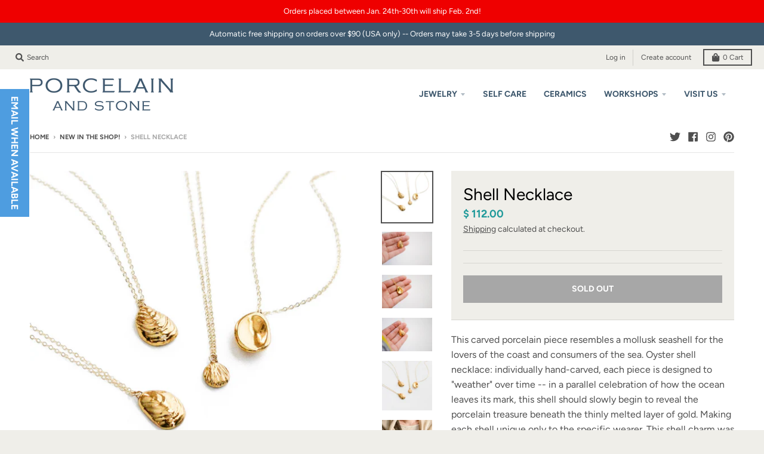

--- FILE ---
content_type: text/html; charset=utf-8
request_url: https://porcelainandstone.com/collections/new-in-the-shop/products/oyster-gold-porcelain-necklace-oyster-shell-necklace
body_size: 31704
content:
<!doctype html>
<!--[if IE 8]><html class="no-js lt-ie9" lang="en"> <![endif]-->
<!--[if IE 9 ]><html class="ie9 no-js"> <![endif]-->
<!--[if (gt IE 9)|!(IE)]><!--> <html class="no-js" lang="en"> <!--<![endif]-->
<head>
  <!-- Google tag (gtag.js) -->
  <script async src="https://www.googletagmanager.com/gtag/js?id=G-H61D1R41ES"></script>
  <script>
    window.dataLayer = window.dataLayer || [];
    function gtag(){dataLayer.push(arguments);}
    gtag('js', new Date());
    gtag('config', 'G-H61D1R41ES');
  </script>
  <!--[end Global site tag -->
  
  <meta charset="utf-8">
  <meta http-equiv="X-UA-Compatible" content="IE=edge,chrome=1">
  <link rel="canonical" href="https://porcelainandstone.com/products/oyster-gold-porcelain-necklace-oyster-shell-necklace">
  <meta name="viewport" content="width=device-width,initial-scale=1">
  <meta name="theme-color" content="#209a9a">

  <!-- ADDED - Google Site Verification -->
  <meta name="google-site-verification" content="skMAbtvkAeas1XNSAggNb0cznOHwyvjxx-klOelfDVc" />
  <!-- END -->

  
  <link rel="apple-touch-icon" sizes="180x180" href="//porcelainandstone.com/cdn/shop/files/Porcelain_Stone-Favicon_180x180.png?v=1614326228">
  <link rel="icon" type="image/png" sizes="32x32" href="//porcelainandstone.com/cdn/shop/files/Porcelain_Stone-Favicon_32x32.png?v=1614326228">
  <link rel="icon" type="image/png" sizes="16x16" href="//porcelainandstone.com/cdn/shop/files/Porcelain_Stone-Favicon_16x16.png?v=1614326228">
  <link rel="mask-icon" color="#209a9a">
  

  <title>
    Shell Necklace &ndash; Porcelain and Stone
  </title>

  
    <meta name="description" content="This carved porcelain piece resembles a mollusk seashell for the lovers of the coast and consumers of the sea. Oyster shell necklace: individually hand-carved, each piece is designed to &quot;weather&quot; over time -- in a parallel celebration of how the ocean leaves its mark, this shell should slowly begin to reveal the porcel">
  

  



















<meta property="og:site_name" content="Porcelain and Stone">
<meta property="og:url" content="https://porcelainandstone.com/products/oyster-gold-porcelain-necklace-oyster-shell-necklace">
<meta property="og:title" content="Shell Necklace">
<meta property="og:type" content="product">
<meta property="og:description" content="This carved porcelain piece resembles a mollusk seashell for the lovers of the coast and consumers of the sea. Oyster shell necklace: individually hand-carved, each piece is designed to &quot;weather&quot; over time -- in a parallel celebration of how the ocean leaves its mark, this shell should slowly begin to reveal the porcel"><meta property="product:availability" content="oos">
  <meta property="product:price:amount" content="112.00">
  <meta property="product:price:currency" content="USD"><meta property="og:image" content="http://porcelainandstone.com/cdn/shop/products/oystershellnecklaces_1200x1200.jpg?v=1591074348">
      <meta property="og:image:secure_url" content="https://porcelainandstone.com/cdn/shop/products/oystershellnecklaces_1200x1200.jpg?v=1591074348">
      <meta property="og:image:width" content="1200">
      <meta property="og:image:height" content="1200"><meta property="og:image" content="http://porcelainandstone.com/cdn/shop/products/DSC_6502_1200x1200.JPG?v=1591074352">
      <meta property="og:image:secure_url" content="https://porcelainandstone.com/cdn/shop/products/DSC_6502_1200x1200.JPG?v=1591074352">
      <meta property="og:image:width" content="1200">
      <meta property="og:image:height" content="801"><meta property="og:image" content="http://porcelainandstone.com/cdn/shop/products/DSC_6503_1200x1200.JPG?v=1591074352">
      <meta property="og:image:secure_url" content="https://porcelainandstone.com/cdn/shop/products/DSC_6503_1200x1200.JPG?v=1591074352">
      <meta property="og:image:width" content="1200">
      <meta property="og:image:height" content="801">

<meta name="twitter:site" content="@porcelainstone">
<meta name="twitter:card" content="summary_large_image">
<meta name="twitter:title" content="Shell Necklace">
<meta name="twitter:description" content="This carved porcelain piece resembles a mollusk seashell for the lovers of the coast and consumers of the sea. Oyster shell necklace: individually hand-carved, each piece is designed to &quot;weather&quot; over time -- in a parallel celebration of how the ocean leaves its mark, this shell should slowly begin to reveal the porcel">


  <script>window.performance && window.performance.mark && window.performance.mark('shopify.content_for_header.start');</script><meta name="google-site-verification" content="iFJQAYjgvHknNIP8l-qrzv5qgOWLCsuL5PYFJtJ8G7c">
<meta id="shopify-digital-wallet" name="shopify-digital-wallet" content="/4854437/digital_wallets/dialog">
<meta name="shopify-checkout-api-token" content="fa608be8dba2f9b1dd9ff417b3c4a994">
<meta id="in-context-paypal-metadata" data-shop-id="4854437" data-venmo-supported="false" data-environment="production" data-locale="en_US" data-paypal-v4="true" data-currency="USD">
<link rel="alternate" type="application/json+oembed" href="https://porcelainandstone.com/products/oyster-gold-porcelain-necklace-oyster-shell-necklace.oembed">
<script async="async" src="/checkouts/internal/preloads.js?locale=en-US"></script>
<link rel="preconnect" href="https://shop.app" crossorigin="anonymous">
<script async="async" src="https://shop.app/checkouts/internal/preloads.js?locale=en-US&shop_id=4854437" crossorigin="anonymous"></script>
<script id="apple-pay-shop-capabilities" type="application/json">{"shopId":4854437,"countryCode":"US","currencyCode":"USD","merchantCapabilities":["supports3DS"],"merchantId":"gid:\/\/shopify\/Shop\/4854437","merchantName":"Porcelain and Stone","requiredBillingContactFields":["postalAddress","email","phone"],"requiredShippingContactFields":["postalAddress","email","phone"],"shippingType":"shipping","supportedNetworks":["visa","masterCard","amex","discover","elo","jcb"],"total":{"type":"pending","label":"Porcelain and Stone","amount":"1.00"},"shopifyPaymentsEnabled":true,"supportsSubscriptions":true}</script>
<script id="shopify-features" type="application/json">{"accessToken":"fa608be8dba2f9b1dd9ff417b3c4a994","betas":["rich-media-storefront-analytics"],"domain":"porcelainandstone.com","predictiveSearch":true,"shopId":4854437,"locale":"en"}</script>
<script>var Shopify = Shopify || {};
Shopify.shop = "porcelain-and-stone.myshopify.com";
Shopify.locale = "en";
Shopify.currency = {"active":"USD","rate":"1.0"};
Shopify.country = "US";
Shopify.theme = {"name":"District - PS with WC - 2022-05-20 - seconds","id":122197770327,"schema_name":"District","schema_version":"3.7.6","theme_store_id":null,"role":"main"};
Shopify.theme.handle = "null";
Shopify.theme.style = {"id":null,"handle":null};
Shopify.cdnHost = "porcelainandstone.com/cdn";
Shopify.routes = Shopify.routes || {};
Shopify.routes.root = "/";</script>
<script type="module">!function(o){(o.Shopify=o.Shopify||{}).modules=!0}(window);</script>
<script>!function(o){function n(){var o=[];function n(){o.push(Array.prototype.slice.apply(arguments))}return n.q=o,n}var t=o.Shopify=o.Shopify||{};t.loadFeatures=n(),t.autoloadFeatures=n()}(window);</script>
<script>
  window.ShopifyPay = window.ShopifyPay || {};
  window.ShopifyPay.apiHost = "shop.app\/pay";
  window.ShopifyPay.redirectState = null;
</script>
<script id="shop-js-analytics" type="application/json">{"pageType":"product"}</script>
<script defer="defer" async type="module" src="//porcelainandstone.com/cdn/shopifycloud/shop-js/modules/v2/client.init-shop-cart-sync_BN7fPSNr.en.esm.js"></script>
<script defer="defer" async type="module" src="//porcelainandstone.com/cdn/shopifycloud/shop-js/modules/v2/chunk.common_Cbph3Kss.esm.js"></script>
<script defer="defer" async type="module" src="//porcelainandstone.com/cdn/shopifycloud/shop-js/modules/v2/chunk.modal_DKumMAJ1.esm.js"></script>
<script type="module">
  await import("//porcelainandstone.com/cdn/shopifycloud/shop-js/modules/v2/client.init-shop-cart-sync_BN7fPSNr.en.esm.js");
await import("//porcelainandstone.com/cdn/shopifycloud/shop-js/modules/v2/chunk.common_Cbph3Kss.esm.js");
await import("//porcelainandstone.com/cdn/shopifycloud/shop-js/modules/v2/chunk.modal_DKumMAJ1.esm.js");

  window.Shopify.SignInWithShop?.initShopCartSync?.({"fedCMEnabled":true,"windoidEnabled":true});

</script>
<script>
  window.Shopify = window.Shopify || {};
  if (!window.Shopify.featureAssets) window.Shopify.featureAssets = {};
  window.Shopify.featureAssets['shop-js'] = {"shop-cart-sync":["modules/v2/client.shop-cart-sync_CJVUk8Jm.en.esm.js","modules/v2/chunk.common_Cbph3Kss.esm.js","modules/v2/chunk.modal_DKumMAJ1.esm.js"],"init-fed-cm":["modules/v2/client.init-fed-cm_7Fvt41F4.en.esm.js","modules/v2/chunk.common_Cbph3Kss.esm.js","modules/v2/chunk.modal_DKumMAJ1.esm.js"],"init-shop-email-lookup-coordinator":["modules/v2/client.init-shop-email-lookup-coordinator_Cc088_bR.en.esm.js","modules/v2/chunk.common_Cbph3Kss.esm.js","modules/v2/chunk.modal_DKumMAJ1.esm.js"],"init-windoid":["modules/v2/client.init-windoid_hPopwJRj.en.esm.js","modules/v2/chunk.common_Cbph3Kss.esm.js","modules/v2/chunk.modal_DKumMAJ1.esm.js"],"shop-button":["modules/v2/client.shop-button_B0jaPSNF.en.esm.js","modules/v2/chunk.common_Cbph3Kss.esm.js","modules/v2/chunk.modal_DKumMAJ1.esm.js"],"shop-cash-offers":["modules/v2/client.shop-cash-offers_DPIskqss.en.esm.js","modules/v2/chunk.common_Cbph3Kss.esm.js","modules/v2/chunk.modal_DKumMAJ1.esm.js"],"shop-toast-manager":["modules/v2/client.shop-toast-manager_CK7RT69O.en.esm.js","modules/v2/chunk.common_Cbph3Kss.esm.js","modules/v2/chunk.modal_DKumMAJ1.esm.js"],"init-shop-cart-sync":["modules/v2/client.init-shop-cart-sync_BN7fPSNr.en.esm.js","modules/v2/chunk.common_Cbph3Kss.esm.js","modules/v2/chunk.modal_DKumMAJ1.esm.js"],"init-customer-accounts-sign-up":["modules/v2/client.init-customer-accounts-sign-up_CfPf4CXf.en.esm.js","modules/v2/client.shop-login-button_DeIztwXF.en.esm.js","modules/v2/chunk.common_Cbph3Kss.esm.js","modules/v2/chunk.modal_DKumMAJ1.esm.js"],"pay-button":["modules/v2/client.pay-button_CgIwFSYN.en.esm.js","modules/v2/chunk.common_Cbph3Kss.esm.js","modules/v2/chunk.modal_DKumMAJ1.esm.js"],"init-customer-accounts":["modules/v2/client.init-customer-accounts_DQ3x16JI.en.esm.js","modules/v2/client.shop-login-button_DeIztwXF.en.esm.js","modules/v2/chunk.common_Cbph3Kss.esm.js","modules/v2/chunk.modal_DKumMAJ1.esm.js"],"avatar":["modules/v2/client.avatar_BTnouDA3.en.esm.js"],"init-shop-for-new-customer-accounts":["modules/v2/client.init-shop-for-new-customer-accounts_CsZy_esa.en.esm.js","modules/v2/client.shop-login-button_DeIztwXF.en.esm.js","modules/v2/chunk.common_Cbph3Kss.esm.js","modules/v2/chunk.modal_DKumMAJ1.esm.js"],"shop-follow-button":["modules/v2/client.shop-follow-button_BRMJjgGd.en.esm.js","modules/v2/chunk.common_Cbph3Kss.esm.js","modules/v2/chunk.modal_DKumMAJ1.esm.js"],"checkout-modal":["modules/v2/client.checkout-modal_B9Drz_yf.en.esm.js","modules/v2/chunk.common_Cbph3Kss.esm.js","modules/v2/chunk.modal_DKumMAJ1.esm.js"],"shop-login-button":["modules/v2/client.shop-login-button_DeIztwXF.en.esm.js","modules/v2/chunk.common_Cbph3Kss.esm.js","modules/v2/chunk.modal_DKumMAJ1.esm.js"],"lead-capture":["modules/v2/client.lead-capture_DXYzFM3R.en.esm.js","modules/v2/chunk.common_Cbph3Kss.esm.js","modules/v2/chunk.modal_DKumMAJ1.esm.js"],"shop-login":["modules/v2/client.shop-login_CA5pJqmO.en.esm.js","modules/v2/chunk.common_Cbph3Kss.esm.js","modules/v2/chunk.modal_DKumMAJ1.esm.js"],"payment-terms":["modules/v2/client.payment-terms_BxzfvcZJ.en.esm.js","modules/v2/chunk.common_Cbph3Kss.esm.js","modules/v2/chunk.modal_DKumMAJ1.esm.js"]};
</script>
<script>(function() {
  var isLoaded = false;
  function asyncLoad() {
    if (isLoaded) return;
    isLoaded = true;
    var urls = ["https:\/\/chimpstatic.com\/mcjs-connected\/js\/users\/bbdc56773cb01d88eea1249ec\/95d374c83c6b2af091d565c19.js?shop=porcelain-and-stone.myshopify.com","https:\/\/chimpstatic.com\/mcjs-connected\/js\/users\/bbdc56773cb01d88eea1249ec\/06036c315e108d9a43613eec9.js?shop=porcelain-and-stone.myshopify.com","https:\/\/cdn2.shopify.com\/s\/files\/1\/2014\/3763\/t\/1\/assets\/restocked_alerts_4854437.js?179551\u0026shop=porcelain-and-stone.myshopify.com","https:\/\/cdn.shopify.com\/s\/files\/1\/2014\/3763\/t\/1\/assets\/restocked_alerts_4854437.js?v=1562820697\u0026shop=porcelain-and-stone.myshopify.com","https:\/\/na.shgcdn3.com\/pixel-collector.js?shop=porcelain-and-stone.myshopify.com"];
    for (var i = 0; i < urls.length; i++) {
      var s = document.createElement('script');
      s.type = 'text/javascript';
      s.async = true;
      s.src = urls[i];
      var x = document.getElementsByTagName('script')[0];
      x.parentNode.insertBefore(s, x);
    }
  };
  if(window.attachEvent) {
    window.attachEvent('onload', asyncLoad);
  } else {
    window.addEventListener('load', asyncLoad, false);
  }
})();</script>
<script id="__st">var __st={"a":4854437,"offset":-18000,"reqid":"d3c7b157-f3ed-4fa3-bcec-7bf1d5f5d9a3-1769764197","pageurl":"porcelainandstone.com\/collections\/new-in-the-shop\/products\/oyster-gold-porcelain-necklace-oyster-shell-necklace","u":"3f05d9116bcb","p":"product","rtyp":"product","rid":1602315354199};</script>
<script>window.ShopifyPaypalV4VisibilityTracking = true;</script>
<script id="captcha-bootstrap">!function(){'use strict';const t='contact',e='account',n='new_comment',o=[[t,t],['blogs',n],['comments',n],[t,'customer']],c=[[e,'customer_login'],[e,'guest_login'],[e,'recover_customer_password'],[e,'create_customer']],r=t=>t.map((([t,e])=>`form[action*='/${t}']:not([data-nocaptcha='true']) input[name='form_type'][value='${e}']`)).join(','),a=t=>()=>t?[...document.querySelectorAll(t)].map((t=>t.form)):[];function s(){const t=[...o],e=r(t);return a(e)}const i='password',u='form_key',d=['recaptcha-v3-token','g-recaptcha-response','h-captcha-response',i],f=()=>{try{return window.sessionStorage}catch{return}},m='__shopify_v',_=t=>t.elements[u];function p(t,e,n=!1){try{const o=window.sessionStorage,c=JSON.parse(o.getItem(e)),{data:r}=function(t){const{data:e,action:n}=t;return t[m]||n?{data:e,action:n}:{data:t,action:n}}(c);for(const[e,n]of Object.entries(r))t.elements[e]&&(t.elements[e].value=n);n&&o.removeItem(e)}catch(o){console.error('form repopulation failed',{error:o})}}const l='form_type',E='cptcha';function T(t){t.dataset[E]=!0}const w=window,h=w.document,L='Shopify',v='ce_forms',y='captcha';let A=!1;((t,e)=>{const n=(g='f06e6c50-85a8-45c8-87d0-21a2b65856fe',I='https://cdn.shopify.com/shopifycloud/storefront-forms-hcaptcha/ce_storefront_forms_captcha_hcaptcha.v1.5.2.iife.js',D={infoText:'Protected by hCaptcha',privacyText:'Privacy',termsText:'Terms'},(t,e,n)=>{const o=w[L][v],c=o.bindForm;if(c)return c(t,g,e,D).then(n);var r;o.q.push([[t,g,e,D],n]),r=I,A||(h.body.append(Object.assign(h.createElement('script'),{id:'captcha-provider',async:!0,src:r})),A=!0)});var g,I,D;w[L]=w[L]||{},w[L][v]=w[L][v]||{},w[L][v].q=[],w[L][y]=w[L][y]||{},w[L][y].protect=function(t,e){n(t,void 0,e),T(t)},Object.freeze(w[L][y]),function(t,e,n,w,h,L){const[v,y,A,g]=function(t,e,n){const i=e?o:[],u=t?c:[],d=[...i,...u],f=r(d),m=r(i),_=r(d.filter((([t,e])=>n.includes(e))));return[a(f),a(m),a(_),s()]}(w,h,L),I=t=>{const e=t.target;return e instanceof HTMLFormElement?e:e&&e.form},D=t=>v().includes(t);t.addEventListener('submit',(t=>{const e=I(t);if(!e)return;const n=D(e)&&!e.dataset.hcaptchaBound&&!e.dataset.recaptchaBound,o=_(e),c=g().includes(e)&&(!o||!o.value);(n||c)&&t.preventDefault(),c&&!n&&(function(t){try{if(!f())return;!function(t){const e=f();if(!e)return;const n=_(t);if(!n)return;const o=n.value;o&&e.removeItem(o)}(t);const e=Array.from(Array(32),(()=>Math.random().toString(36)[2])).join('');!function(t,e){_(t)||t.append(Object.assign(document.createElement('input'),{type:'hidden',name:u})),t.elements[u].value=e}(t,e),function(t,e){const n=f();if(!n)return;const o=[...t.querySelectorAll(`input[type='${i}']`)].map((({name:t})=>t)),c=[...d,...o],r={};for(const[a,s]of new FormData(t).entries())c.includes(a)||(r[a]=s);n.setItem(e,JSON.stringify({[m]:1,action:t.action,data:r}))}(t,e)}catch(e){console.error('failed to persist form',e)}}(e),e.submit())}));const S=(t,e)=>{t&&!t.dataset[E]&&(n(t,e.some((e=>e===t))),T(t))};for(const o of['focusin','change'])t.addEventListener(o,(t=>{const e=I(t);D(e)&&S(e,y())}));const B=e.get('form_key'),M=e.get(l),P=B&&M;t.addEventListener('DOMContentLoaded',(()=>{const t=y();if(P)for(const e of t)e.elements[l].value===M&&p(e,B);[...new Set([...A(),...v().filter((t=>'true'===t.dataset.shopifyCaptcha))])].forEach((e=>S(e,t)))}))}(h,new URLSearchParams(w.location.search),n,t,e,['guest_login'])})(!0,!0)}();</script>
<script integrity="sha256-4kQ18oKyAcykRKYeNunJcIwy7WH5gtpwJnB7kiuLZ1E=" data-source-attribution="shopify.loadfeatures" defer="defer" src="//porcelainandstone.com/cdn/shopifycloud/storefront/assets/storefront/load_feature-a0a9edcb.js" crossorigin="anonymous"></script>
<script crossorigin="anonymous" defer="defer" src="//porcelainandstone.com/cdn/shopifycloud/storefront/assets/shopify_pay/storefront-65b4c6d7.js?v=20250812"></script>
<script data-source-attribution="shopify.dynamic_checkout.dynamic.init">var Shopify=Shopify||{};Shopify.PaymentButton=Shopify.PaymentButton||{isStorefrontPortableWallets:!0,init:function(){window.Shopify.PaymentButton.init=function(){};var t=document.createElement("script");t.src="https://porcelainandstone.com/cdn/shopifycloud/portable-wallets/latest/portable-wallets.en.js",t.type="module",document.head.appendChild(t)}};
</script>
<script data-source-attribution="shopify.dynamic_checkout.buyer_consent">
  function portableWalletsHideBuyerConsent(e){var t=document.getElementById("shopify-buyer-consent"),n=document.getElementById("shopify-subscription-policy-button");t&&n&&(t.classList.add("hidden"),t.setAttribute("aria-hidden","true"),n.removeEventListener("click",e))}function portableWalletsShowBuyerConsent(e){var t=document.getElementById("shopify-buyer-consent"),n=document.getElementById("shopify-subscription-policy-button");t&&n&&(t.classList.remove("hidden"),t.removeAttribute("aria-hidden"),n.addEventListener("click",e))}window.Shopify?.PaymentButton&&(window.Shopify.PaymentButton.hideBuyerConsent=portableWalletsHideBuyerConsent,window.Shopify.PaymentButton.showBuyerConsent=portableWalletsShowBuyerConsent);
</script>
<script>
  function portableWalletsCleanup(e){e&&e.src&&console.error("Failed to load portable wallets script "+e.src);var t=document.querySelectorAll("shopify-accelerated-checkout .shopify-payment-button__skeleton, shopify-accelerated-checkout-cart .wallet-cart-button__skeleton"),e=document.getElementById("shopify-buyer-consent");for(let e=0;e<t.length;e++)t[e].remove();e&&e.remove()}function portableWalletsNotLoadedAsModule(e){e instanceof ErrorEvent&&"string"==typeof e.message&&e.message.includes("import.meta")&&"string"==typeof e.filename&&e.filename.includes("portable-wallets")&&(window.removeEventListener("error",portableWalletsNotLoadedAsModule),window.Shopify.PaymentButton.failedToLoad=e,"loading"===document.readyState?document.addEventListener("DOMContentLoaded",window.Shopify.PaymentButton.init):window.Shopify.PaymentButton.init())}window.addEventListener("error",portableWalletsNotLoadedAsModule);
</script>

<script type="module" src="https://porcelainandstone.com/cdn/shopifycloud/portable-wallets/latest/portable-wallets.en.js" onError="portableWalletsCleanup(this)" crossorigin="anonymous"></script>
<script nomodule>
  document.addEventListener("DOMContentLoaded", portableWalletsCleanup);
</script>

<link id="shopify-accelerated-checkout-styles" rel="stylesheet" media="screen" href="https://porcelainandstone.com/cdn/shopifycloud/portable-wallets/latest/accelerated-checkout-backwards-compat.css" crossorigin="anonymous">
<style id="shopify-accelerated-checkout-cart">
        #shopify-buyer-consent {
  margin-top: 1em;
  display: inline-block;
  width: 100%;
}

#shopify-buyer-consent.hidden {
  display: none;
}

#shopify-subscription-policy-button {
  background: none;
  border: none;
  padding: 0;
  text-decoration: underline;
  font-size: inherit;
  cursor: pointer;
}

#shopify-subscription-policy-button::before {
  box-shadow: none;
}

      </style>

<script>window.performance && window.performance.mark && window.performance.mark('shopify.content_for_header.end');</script>
  <link href="//porcelainandstone.com/cdn/shop/t/29/assets/theme.scss.css?v=30657460779366266641763325335" rel="stylesheet" type="text/css" media="all" />

  

  <script>
    window.StyleHatch = window.StyleHatch || {};
    StyleHatch.Strings = {
      instagramAddToken: "Add your Instagram access token.",
      instagramInvalidToken: "The Instagram access token is invalid. Check to make sure you added the complete token.",
      instagramRateLimitToken: "Your store is currently over Instagram\u0026#39;s rate limit. Contact Style Hatch support for details.",
      addToCart: "Add to Cart",
      preOrder: "Pre-Order",
      soldOut: "Sold Out",
      addressError: "Error looking up that address",
      addressNoResults: "No results for that address",
      addressQueryLimit: "You have exceeded the Google API usage limit. Consider upgrading to a \u003ca href=\"https:\/\/developers.google.com\/maps\/premium\/usage-limits\"\u003ePremium Plan\u003c\/a\u003e.",
      authError: "There was a problem authenticating your Google Maps account.",
      agreeNotice: "You must agree with the terms and conditions of sales to check out."
    }
    window.theme = window.theme || {};
    window.theme.info = { name: "District" };
    StyleHatch.currencyFormat = "$ {{amount}}";
    StyleHatch.ajaxCartEnable = true;
    StyleHatch.cartData = {"note":null,"attributes":{},"original_total_price":0,"total_price":0,"total_discount":0,"total_weight":0.0,"item_count":0,"items":[],"requires_shipping":false,"currency":"USD","items_subtotal_price":0,"cart_level_discount_applications":[],"checkout_charge_amount":0};
    StyleHatch.routes = {
      root_url: '/',
      account_url: '/account',
      account_login_url: 'https://porcelainandstone.com/customer_authentication/redirect?locale=en&region_country=US',
      account_logout_url: '/account/logout',
      account_recover_url: '/account/recover',
      account_register_url: 'https://shopify.com/4854437/account?locale=en',
      account_addresses_url: '/account/addresses',
      collections_url: '/collections',
      all_products_collection_url: '/collections/all',
      search_url: '/search',
      cart_url: '/cart',
      cart_add_url: '/cart/add',
      cart_change_url: '/cart/change',
      cart_clear_url: '/cart/clear',
      product_recommendations_url: '/recommendations/products'
    };
    // Post defer
    window.addEventListener('DOMContentLoaded', function() {
      (function( $ ) {
      

      
      
      })(jq223);
    });
    document.documentElement.className = document.documentElement.className.replace('no-js', 'js');
  </script>
  <script type="text/javascript">
    window.lazySizesConfig = window.lazySizesConfig || {};
    window.lazySizesConfig.loadMode = 1;
  </script>
  <!--[if (gt IE 9)|!(IE)]><!--><script src="//porcelainandstone.com/cdn/shop/t/29/assets/lazysizes.min.js?v=174097831579247140971653020444" async="async"></script><!--<![endif]-->
  <!--[if lte IE 9]><script src="//porcelainandstone.com/cdn/shop/t/29/assets/lazysizes.min.js?v=174097831579247140971653020444"></script><![endif]-->
  <!--[if (gt IE 9)|!(IE)]><!--><script src="//porcelainandstone.com/cdn/shop/t/29/assets/vendor.js?v=120677747010623632271653020448" defer="defer"></script><!--<![endif]-->
  <!--[if lte IE 9]><script src="//porcelainandstone.com/cdn/shop/t/29/assets/vendor.js?v=120677747010623632271653020448"></script><![endif]-->
  <!--[if (gt IE 9)|!(IE)]><!--><script src="//porcelainandstone.com/cdn/shop/t/29/assets/theme.min.js?v=128807615698594339531672618327" defer="defer"></script><!--<![endif]-->
  <!--[if lte IE 9]><script src="//porcelainandstone.com/cdn/shop/t/29/assets/theme.min.js?v=128807615698594339531672618327"></script><![endif]-->

  <!-- ADDED - Facebook Pixel Code -->
  <script>
    !function(f,b,e,v,n,t,s)
    {if(f.fbq)return;n=f.fbq=function(){n.callMethod?
    n.callMethod.apply(n,arguments):n.queue.push(arguments)};
    if(!f._fbq)f._fbq=n;n.push=n;n.loaded=!0;n.version='2.0';
    n.queue=[];t=b.createElement(e);t.async=!0;
    t.src=v;s=b.getElementsByTagName(e)[0];
    s.parentNode.insertBefore(t,s)}(window, document,'script',
    'https://connect.facebook.net/en_US/fbevents.js');
    fbq('init', '2029335197300930');
    fbq('track', 'PageView');
  </script>
  <noscript><img height="1" width="1" style="display:none"
    src="https://www.facebook.com/tr?id=2029335197300930&ev=PageView&noscript=1"
  /></noscript>
  <!-- End Facebook Pixel Code -->

  
  
  <!-- ADDED - Flodesk pop-up email subscribe -->
<script>
  (function(w, d, t, s, n) {
    w.FlodeskObject = n;
    var fn = function() {
      (w[n].q = w[n].q || []).push(arguments);
    };
    w[n] = w[n] || fn;
    var f = d.getElementsByTagName(t)[0];
    var e = d.createElement(t);
    var h = '?v=' + new Date().getTime();
    e.async = true;
    e.src = s + h;
    f.parentNode.insertBefore(e, f);
  })(window, document, 'script', 'https://assets.flodesk.com/universal.js', 'fd');
  window.fd('form', {
    formId: '5ed07fd6d832e40026fdb2ce'
  });
</script>
  <!-- END of Flodesk pop-up email subscribe -->
 

  

<script type="text/javascript">
  
    window.SHG_CUSTOMER = null;
  
</script>










<link href="https://monorail-edge.shopifysvc.com" rel="dns-prefetch">
<script>(function(){if ("sendBeacon" in navigator && "performance" in window) {try {var session_token_from_headers = performance.getEntriesByType('navigation')[0].serverTiming.find(x => x.name == '_s').description;} catch {var session_token_from_headers = undefined;}var session_cookie_matches = document.cookie.match(/_shopify_s=([^;]*)/);var session_token_from_cookie = session_cookie_matches && session_cookie_matches.length === 2 ? session_cookie_matches[1] : "";var session_token = session_token_from_headers || session_token_from_cookie || "";function handle_abandonment_event(e) {var entries = performance.getEntries().filter(function(entry) {return /monorail-edge.shopifysvc.com/.test(entry.name);});if (!window.abandonment_tracked && entries.length === 0) {window.abandonment_tracked = true;var currentMs = Date.now();var navigation_start = performance.timing.navigationStart;var payload = {shop_id: 4854437,url: window.location.href,navigation_start,duration: currentMs - navigation_start,session_token,page_type: "product"};window.navigator.sendBeacon("https://monorail-edge.shopifysvc.com/v1/produce", JSON.stringify({schema_id: "online_store_buyer_site_abandonment/1.1",payload: payload,metadata: {event_created_at_ms: currentMs,event_sent_at_ms: currentMs}}));}}window.addEventListener('pagehide', handle_abandonment_event);}}());</script>
<script id="web-pixels-manager-setup">(function e(e,d,r,n,o){if(void 0===o&&(o={}),!Boolean(null===(a=null===(i=window.Shopify)||void 0===i?void 0:i.analytics)||void 0===a?void 0:a.replayQueue)){var i,a;window.Shopify=window.Shopify||{};var t=window.Shopify;t.analytics=t.analytics||{};var s=t.analytics;s.replayQueue=[],s.publish=function(e,d,r){return s.replayQueue.push([e,d,r]),!0};try{self.performance.mark("wpm:start")}catch(e){}var l=function(){var e={modern:/Edge?\/(1{2}[4-9]|1[2-9]\d|[2-9]\d{2}|\d{4,})\.\d+(\.\d+|)|Firefox\/(1{2}[4-9]|1[2-9]\d|[2-9]\d{2}|\d{4,})\.\d+(\.\d+|)|Chrom(ium|e)\/(9{2}|\d{3,})\.\d+(\.\d+|)|(Maci|X1{2}).+ Version\/(15\.\d+|(1[6-9]|[2-9]\d|\d{3,})\.\d+)([,.]\d+|)( \(\w+\)|)( Mobile\/\w+|) Safari\/|Chrome.+OPR\/(9{2}|\d{3,})\.\d+\.\d+|(CPU[ +]OS|iPhone[ +]OS|CPU[ +]iPhone|CPU IPhone OS|CPU iPad OS)[ +]+(15[._]\d+|(1[6-9]|[2-9]\d|\d{3,})[._]\d+)([._]\d+|)|Android:?[ /-](13[3-9]|1[4-9]\d|[2-9]\d{2}|\d{4,})(\.\d+|)(\.\d+|)|Android.+Firefox\/(13[5-9]|1[4-9]\d|[2-9]\d{2}|\d{4,})\.\d+(\.\d+|)|Android.+Chrom(ium|e)\/(13[3-9]|1[4-9]\d|[2-9]\d{2}|\d{4,})\.\d+(\.\d+|)|SamsungBrowser\/([2-9]\d|\d{3,})\.\d+/,legacy:/Edge?\/(1[6-9]|[2-9]\d|\d{3,})\.\d+(\.\d+|)|Firefox\/(5[4-9]|[6-9]\d|\d{3,})\.\d+(\.\d+|)|Chrom(ium|e)\/(5[1-9]|[6-9]\d|\d{3,})\.\d+(\.\d+|)([\d.]+$|.*Safari\/(?![\d.]+ Edge\/[\d.]+$))|(Maci|X1{2}).+ Version\/(10\.\d+|(1[1-9]|[2-9]\d|\d{3,})\.\d+)([,.]\d+|)( \(\w+\)|)( Mobile\/\w+|) Safari\/|Chrome.+OPR\/(3[89]|[4-9]\d|\d{3,})\.\d+\.\d+|(CPU[ +]OS|iPhone[ +]OS|CPU[ +]iPhone|CPU IPhone OS|CPU iPad OS)[ +]+(10[._]\d+|(1[1-9]|[2-9]\d|\d{3,})[._]\d+)([._]\d+|)|Android:?[ /-](13[3-9]|1[4-9]\d|[2-9]\d{2}|\d{4,})(\.\d+|)(\.\d+|)|Mobile Safari.+OPR\/([89]\d|\d{3,})\.\d+\.\d+|Android.+Firefox\/(13[5-9]|1[4-9]\d|[2-9]\d{2}|\d{4,})\.\d+(\.\d+|)|Android.+Chrom(ium|e)\/(13[3-9]|1[4-9]\d|[2-9]\d{2}|\d{4,})\.\d+(\.\d+|)|Android.+(UC? ?Browser|UCWEB|U3)[ /]?(15\.([5-9]|\d{2,})|(1[6-9]|[2-9]\d|\d{3,})\.\d+)\.\d+|SamsungBrowser\/(5\.\d+|([6-9]|\d{2,})\.\d+)|Android.+MQ{2}Browser\/(14(\.(9|\d{2,})|)|(1[5-9]|[2-9]\d|\d{3,})(\.\d+|))(\.\d+|)|K[Aa][Ii]OS\/(3\.\d+|([4-9]|\d{2,})\.\d+)(\.\d+|)/},d=e.modern,r=e.legacy,n=navigator.userAgent;return n.match(d)?"modern":n.match(r)?"legacy":"unknown"}(),u="modern"===l?"modern":"legacy",c=(null!=n?n:{modern:"",legacy:""})[u],f=function(e){return[e.baseUrl,"/wpm","/b",e.hashVersion,"modern"===e.buildTarget?"m":"l",".js"].join("")}({baseUrl:d,hashVersion:r,buildTarget:u}),m=function(e){var d=e.version,r=e.bundleTarget,n=e.surface,o=e.pageUrl,i=e.monorailEndpoint;return{emit:function(e){var a=e.status,t=e.errorMsg,s=(new Date).getTime(),l=JSON.stringify({metadata:{event_sent_at_ms:s},events:[{schema_id:"web_pixels_manager_load/3.1",payload:{version:d,bundle_target:r,page_url:o,status:a,surface:n,error_msg:t},metadata:{event_created_at_ms:s}}]});if(!i)return console&&console.warn&&console.warn("[Web Pixels Manager] No Monorail endpoint provided, skipping logging."),!1;try{return self.navigator.sendBeacon.bind(self.navigator)(i,l)}catch(e){}var u=new XMLHttpRequest;try{return u.open("POST",i,!0),u.setRequestHeader("Content-Type","text/plain"),u.send(l),!0}catch(e){return console&&console.warn&&console.warn("[Web Pixels Manager] Got an unhandled error while logging to Monorail."),!1}}}}({version:r,bundleTarget:l,surface:e.surface,pageUrl:self.location.href,monorailEndpoint:e.monorailEndpoint});try{o.browserTarget=l,function(e){var d=e.src,r=e.async,n=void 0===r||r,o=e.onload,i=e.onerror,a=e.sri,t=e.scriptDataAttributes,s=void 0===t?{}:t,l=document.createElement("script"),u=document.querySelector("head"),c=document.querySelector("body");if(l.async=n,l.src=d,a&&(l.integrity=a,l.crossOrigin="anonymous"),s)for(var f in s)if(Object.prototype.hasOwnProperty.call(s,f))try{l.dataset[f]=s[f]}catch(e){}if(o&&l.addEventListener("load",o),i&&l.addEventListener("error",i),u)u.appendChild(l);else{if(!c)throw new Error("Did not find a head or body element to append the script");c.appendChild(l)}}({src:f,async:!0,onload:function(){if(!function(){var e,d;return Boolean(null===(d=null===(e=window.Shopify)||void 0===e?void 0:e.analytics)||void 0===d?void 0:d.initialized)}()){var d=window.webPixelsManager.init(e)||void 0;if(d){var r=window.Shopify.analytics;r.replayQueue.forEach((function(e){var r=e[0],n=e[1],o=e[2];d.publishCustomEvent(r,n,o)})),r.replayQueue=[],r.publish=d.publishCustomEvent,r.visitor=d.visitor,r.initialized=!0}}},onerror:function(){return m.emit({status:"failed",errorMsg:"".concat(f," has failed to load")})},sri:function(e){var d=/^sha384-[A-Za-z0-9+/=]+$/;return"string"==typeof e&&d.test(e)}(c)?c:"",scriptDataAttributes:o}),m.emit({status:"loading"})}catch(e){m.emit({status:"failed",errorMsg:(null==e?void 0:e.message)||"Unknown error"})}}})({shopId: 4854437,storefrontBaseUrl: "https://porcelainandstone.com",extensionsBaseUrl: "https://extensions.shopifycdn.com/cdn/shopifycloud/web-pixels-manager",monorailEndpoint: "https://monorail-edge.shopifysvc.com/unstable/produce_batch",surface: "storefront-renderer",enabledBetaFlags: ["2dca8a86"],webPixelsConfigList: [{"id":"747339863","configuration":"{\"site_id\":\"f9bdba91-2925-4e26-a38d-2d7bad8542a2\",\"analytics_endpoint\":\"https:\\\/\\\/na.shgcdn3.com\"}","eventPayloadVersion":"v1","runtimeContext":"STRICT","scriptVersion":"695709fc3f146fa50a25299517a954f2","type":"APP","apiClientId":1158168,"privacyPurposes":["ANALYTICS","MARKETING","SALE_OF_DATA"],"dataSharingAdjustments":{"protectedCustomerApprovalScopes":["read_customer_personal_data"]}},{"id":"358809687","configuration":"{\"config\":\"{\\\"pixel_id\\\":\\\"G-H61D1R41ES\\\",\\\"target_country\\\":\\\"US\\\",\\\"gtag_events\\\":[{\\\"type\\\":\\\"search\\\",\\\"action_label\\\":[\\\"G-H61D1R41ES\\\",\\\"AW-796084172\\\/X-dmCO3IidcBEMyPzfsC\\\"]},{\\\"type\\\":\\\"begin_checkout\\\",\\\"action_label\\\":[\\\"G-H61D1R41ES\\\",\\\"AW-796084172\\\/LNvACOrIidcBEMyPzfsC\\\"]},{\\\"type\\\":\\\"view_item\\\",\\\"action_label\\\":[\\\"G-H61D1R41ES\\\",\\\"AW-796084172\\\/UwSGCOTIidcBEMyPzfsC\\\",\\\"MC-EJTKW6PE3J\\\"]},{\\\"type\\\":\\\"purchase\\\",\\\"action_label\\\":[\\\"G-H61D1R41ES\\\",\\\"AW-796084172\\\/5mVtCOHIidcBEMyPzfsC\\\",\\\"MC-EJTKW6PE3J\\\"]},{\\\"type\\\":\\\"page_view\\\",\\\"action_label\\\":[\\\"G-H61D1R41ES\\\",\\\"AW-796084172\\\/qLWfCN7IidcBEMyPzfsC\\\",\\\"MC-EJTKW6PE3J\\\"]},{\\\"type\\\":\\\"add_payment_info\\\",\\\"action_label\\\":[\\\"G-H61D1R41ES\\\",\\\"AW-796084172\\\/sjxnCPDIidcBEMyPzfsC\\\"]},{\\\"type\\\":\\\"add_to_cart\\\",\\\"action_label\\\":[\\\"G-H61D1R41ES\\\",\\\"AW-796084172\\\/avp5COfIidcBEMyPzfsC\\\"]}],\\\"enable_monitoring_mode\\\":false}\"}","eventPayloadVersion":"v1","runtimeContext":"OPEN","scriptVersion":"b2a88bafab3e21179ed38636efcd8a93","type":"APP","apiClientId":1780363,"privacyPurposes":[],"dataSharingAdjustments":{"protectedCustomerApprovalScopes":["read_customer_address","read_customer_email","read_customer_name","read_customer_personal_data","read_customer_phone"]}},{"id":"43188311","configuration":"{\"tagID\":\"2615167966747\"}","eventPayloadVersion":"v1","runtimeContext":"STRICT","scriptVersion":"18031546ee651571ed29edbe71a3550b","type":"APP","apiClientId":3009811,"privacyPurposes":["ANALYTICS","MARKETING","SALE_OF_DATA"],"dataSharingAdjustments":{"protectedCustomerApprovalScopes":["read_customer_address","read_customer_email","read_customer_name","read_customer_personal_data","read_customer_phone"]}},{"id":"51282007","eventPayloadVersion":"v1","runtimeContext":"LAX","scriptVersion":"1","type":"CUSTOM","privacyPurposes":["MARKETING"],"name":"Meta pixel (migrated)"},{"id":"shopify-app-pixel","configuration":"{}","eventPayloadVersion":"v1","runtimeContext":"STRICT","scriptVersion":"0450","apiClientId":"shopify-pixel","type":"APP","privacyPurposes":["ANALYTICS","MARKETING"]},{"id":"shopify-custom-pixel","eventPayloadVersion":"v1","runtimeContext":"LAX","scriptVersion":"0450","apiClientId":"shopify-pixel","type":"CUSTOM","privacyPurposes":["ANALYTICS","MARKETING"]}],isMerchantRequest: false,initData: {"shop":{"name":"Porcelain and Stone","paymentSettings":{"currencyCode":"USD"},"myshopifyDomain":"porcelain-and-stone.myshopify.com","countryCode":"US","storefrontUrl":"https:\/\/porcelainandstone.com"},"customer":null,"cart":null,"checkout":null,"productVariants":[{"price":{"amount":112.0,"currencyCode":"USD"},"product":{"title":"Shell Necklace","vendor":"Porcelain and Stone","id":"1602315354199","untranslatedTitle":"Shell Necklace","url":"\/products\/oyster-gold-porcelain-necklace-oyster-shell-necklace","type":""},"id":"15866044219479","image":{"src":"\/\/porcelainandstone.com\/cdn\/shop\/products\/oystershellnecklaces.jpg?v=1591074348"},"sku":"","title":"Default Title","untranslatedTitle":"Default Title"}],"purchasingCompany":null},},"https://porcelainandstone.com/cdn","1d2a099fw23dfb22ep557258f5m7a2edbae",{"modern":"","legacy":""},{"shopId":"4854437","storefrontBaseUrl":"https:\/\/porcelainandstone.com","extensionBaseUrl":"https:\/\/extensions.shopifycdn.com\/cdn\/shopifycloud\/web-pixels-manager","surface":"storefront-renderer","enabledBetaFlags":"[\"2dca8a86\"]","isMerchantRequest":"false","hashVersion":"1d2a099fw23dfb22ep557258f5m7a2edbae","publish":"custom","events":"[[\"page_viewed\",{}],[\"product_viewed\",{\"productVariant\":{\"price\":{\"amount\":112.0,\"currencyCode\":\"USD\"},\"product\":{\"title\":\"Shell Necklace\",\"vendor\":\"Porcelain and Stone\",\"id\":\"1602315354199\",\"untranslatedTitle\":\"Shell Necklace\",\"url\":\"\/products\/oyster-gold-porcelain-necklace-oyster-shell-necklace\",\"type\":\"\"},\"id\":\"15866044219479\",\"image\":{\"src\":\"\/\/porcelainandstone.com\/cdn\/shop\/products\/oystershellnecklaces.jpg?v=1591074348\"},\"sku\":\"\",\"title\":\"Default Title\",\"untranslatedTitle\":\"Default Title\"}}]]"});</script><script>
  window.ShopifyAnalytics = window.ShopifyAnalytics || {};
  window.ShopifyAnalytics.meta = window.ShopifyAnalytics.meta || {};
  window.ShopifyAnalytics.meta.currency = 'USD';
  var meta = {"product":{"id":1602315354199,"gid":"gid:\/\/shopify\/Product\/1602315354199","vendor":"Porcelain and Stone","type":"","handle":"oyster-gold-porcelain-necklace-oyster-shell-necklace","variants":[{"id":15866044219479,"price":11200,"name":"Shell Necklace","public_title":null,"sku":""}],"remote":false},"page":{"pageType":"product","resourceType":"product","resourceId":1602315354199,"requestId":"d3c7b157-f3ed-4fa3-bcec-7bf1d5f5d9a3-1769764197"}};
  for (var attr in meta) {
    window.ShopifyAnalytics.meta[attr] = meta[attr];
  }
</script>
<script class="analytics">
  (function () {
    var customDocumentWrite = function(content) {
      var jquery = null;

      if (window.jQuery) {
        jquery = window.jQuery;
      } else if (window.Checkout && window.Checkout.$) {
        jquery = window.Checkout.$;
      }

      if (jquery) {
        jquery('body').append(content);
      }
    };

    var hasLoggedConversion = function(token) {
      if (token) {
        return document.cookie.indexOf('loggedConversion=' + token) !== -1;
      }
      return false;
    }

    var setCookieIfConversion = function(token) {
      if (token) {
        var twoMonthsFromNow = new Date(Date.now());
        twoMonthsFromNow.setMonth(twoMonthsFromNow.getMonth() + 2);

        document.cookie = 'loggedConversion=' + token + '; expires=' + twoMonthsFromNow;
      }
    }

    var trekkie = window.ShopifyAnalytics.lib = window.trekkie = window.trekkie || [];
    if (trekkie.integrations) {
      return;
    }
    trekkie.methods = [
      'identify',
      'page',
      'ready',
      'track',
      'trackForm',
      'trackLink'
    ];
    trekkie.factory = function(method) {
      return function() {
        var args = Array.prototype.slice.call(arguments);
        args.unshift(method);
        trekkie.push(args);
        return trekkie;
      };
    };
    for (var i = 0; i < trekkie.methods.length; i++) {
      var key = trekkie.methods[i];
      trekkie[key] = trekkie.factory(key);
    }
    trekkie.load = function(config) {
      trekkie.config = config || {};
      trekkie.config.initialDocumentCookie = document.cookie;
      var first = document.getElementsByTagName('script')[0];
      var script = document.createElement('script');
      script.type = 'text/javascript';
      script.onerror = function(e) {
        var scriptFallback = document.createElement('script');
        scriptFallback.type = 'text/javascript';
        scriptFallback.onerror = function(error) {
                var Monorail = {
      produce: function produce(monorailDomain, schemaId, payload) {
        var currentMs = new Date().getTime();
        var event = {
          schema_id: schemaId,
          payload: payload,
          metadata: {
            event_created_at_ms: currentMs,
            event_sent_at_ms: currentMs
          }
        };
        return Monorail.sendRequest("https://" + monorailDomain + "/v1/produce", JSON.stringify(event));
      },
      sendRequest: function sendRequest(endpointUrl, payload) {
        // Try the sendBeacon API
        if (window && window.navigator && typeof window.navigator.sendBeacon === 'function' && typeof window.Blob === 'function' && !Monorail.isIos12()) {
          var blobData = new window.Blob([payload], {
            type: 'text/plain'
          });

          if (window.navigator.sendBeacon(endpointUrl, blobData)) {
            return true;
          } // sendBeacon was not successful

        } // XHR beacon

        var xhr = new XMLHttpRequest();

        try {
          xhr.open('POST', endpointUrl);
          xhr.setRequestHeader('Content-Type', 'text/plain');
          xhr.send(payload);
        } catch (e) {
          console.log(e);
        }

        return false;
      },
      isIos12: function isIos12() {
        return window.navigator.userAgent.lastIndexOf('iPhone; CPU iPhone OS 12_') !== -1 || window.navigator.userAgent.lastIndexOf('iPad; CPU OS 12_') !== -1;
      }
    };
    Monorail.produce('monorail-edge.shopifysvc.com',
      'trekkie_storefront_load_errors/1.1',
      {shop_id: 4854437,
      theme_id: 122197770327,
      app_name: "storefront",
      context_url: window.location.href,
      source_url: "//porcelainandstone.com/cdn/s/trekkie.storefront.c59ea00e0474b293ae6629561379568a2d7c4bba.min.js"});

        };
        scriptFallback.async = true;
        scriptFallback.src = '//porcelainandstone.com/cdn/s/trekkie.storefront.c59ea00e0474b293ae6629561379568a2d7c4bba.min.js';
        first.parentNode.insertBefore(scriptFallback, first);
      };
      script.async = true;
      script.src = '//porcelainandstone.com/cdn/s/trekkie.storefront.c59ea00e0474b293ae6629561379568a2d7c4bba.min.js';
      first.parentNode.insertBefore(script, first);
    };
    trekkie.load(
      {"Trekkie":{"appName":"storefront","development":false,"defaultAttributes":{"shopId":4854437,"isMerchantRequest":null,"themeId":122197770327,"themeCityHash":"12065936070347151324","contentLanguage":"en","currency":"USD","eventMetadataId":"46a52d53-4540-462c-a125-718634052dfb"},"isServerSideCookieWritingEnabled":true,"monorailRegion":"shop_domain","enabledBetaFlags":["65f19447","b5387b81"]},"Session Attribution":{},"S2S":{"facebookCapiEnabled":false,"source":"trekkie-storefront-renderer","apiClientId":580111}}
    );

    var loaded = false;
    trekkie.ready(function() {
      if (loaded) return;
      loaded = true;

      window.ShopifyAnalytics.lib = window.trekkie;

      var originalDocumentWrite = document.write;
      document.write = customDocumentWrite;
      try { window.ShopifyAnalytics.merchantGoogleAnalytics.call(this); } catch(error) {};
      document.write = originalDocumentWrite;

      window.ShopifyAnalytics.lib.page(null,{"pageType":"product","resourceType":"product","resourceId":1602315354199,"requestId":"d3c7b157-f3ed-4fa3-bcec-7bf1d5f5d9a3-1769764197","shopifyEmitted":true});

      var match = window.location.pathname.match(/checkouts\/(.+)\/(thank_you|post_purchase)/)
      var token = match? match[1]: undefined;
      if (!hasLoggedConversion(token)) {
        setCookieIfConversion(token);
        window.ShopifyAnalytics.lib.track("Viewed Product",{"currency":"USD","variantId":15866044219479,"productId":1602315354199,"productGid":"gid:\/\/shopify\/Product\/1602315354199","name":"Shell Necklace","price":"112.00","sku":"","brand":"Porcelain and Stone","variant":null,"category":"","nonInteraction":true,"remote":false},undefined,undefined,{"shopifyEmitted":true});
      window.ShopifyAnalytics.lib.track("monorail:\/\/trekkie_storefront_viewed_product\/1.1",{"currency":"USD","variantId":15866044219479,"productId":1602315354199,"productGid":"gid:\/\/shopify\/Product\/1602315354199","name":"Shell Necklace","price":"112.00","sku":"","brand":"Porcelain and Stone","variant":null,"category":"","nonInteraction":true,"remote":false,"referer":"https:\/\/porcelainandstone.com\/collections\/new-in-the-shop\/products\/oyster-gold-porcelain-necklace-oyster-shell-necklace"});
      }
    });


        var eventsListenerScript = document.createElement('script');
        eventsListenerScript.async = true;
        eventsListenerScript.src = "//porcelainandstone.com/cdn/shopifycloud/storefront/assets/shop_events_listener-3da45d37.js";
        document.getElementsByTagName('head')[0].appendChild(eventsListenerScript);

})();</script>
  <script>
  if (!window.ga || (window.ga && typeof window.ga !== 'function')) {
    window.ga = function ga() {
      (window.ga.q = window.ga.q || []).push(arguments);
      if (window.Shopify && window.Shopify.analytics && typeof window.Shopify.analytics.publish === 'function') {
        window.Shopify.analytics.publish("ga_stub_called", {}, {sendTo: "google_osp_migration"});
      }
      console.error("Shopify's Google Analytics stub called with:", Array.from(arguments), "\nSee https://help.shopify.com/manual/promoting-marketing/pixels/pixel-migration#google for more information.");
    };
    if (window.Shopify && window.Shopify.analytics && typeof window.Shopify.analytics.publish === 'function') {
      window.Shopify.analytics.publish("ga_stub_initialized", {}, {sendTo: "google_osp_migration"});
    }
  }
</script>
<script
  defer
  src="https://porcelainandstone.com/cdn/shopifycloud/perf-kit/shopify-perf-kit-3.1.0.min.js"
  data-application="storefront-renderer"
  data-shop-id="4854437"
  data-render-region="gcp-us-central1"
  data-page-type="product"
  data-theme-instance-id="122197770327"
  data-theme-name="District"
  data-theme-version="3.7.6"
  data-monorail-region="shop_domain"
  data-resource-timing-sampling-rate="10"
  data-shs="true"
  data-shs-beacon="true"
  data-shs-export-with-fetch="true"
  data-shs-logs-sample-rate="1"
  data-shs-beacon-endpoint="https://porcelainandstone.com/api/collect"
></script>
</head>

<body id="shell-necklace" class="template-product" data-template-directory="" data-template="product" >

  <div id="page">
    <div id="shopify-section-promos" class="shopify-section promos"><div data-section-id="promos" data-section-type="promos-section" data-scroll-lock="true">
  
    
    


    
    

    
    

  
    
    
<header id="block-1482143996282" class="promo-bar promo-bar-1482143996282 align-center size-default placement-top"
            data-type="announcement-bar"
            
            data-hide-delay="no-delay"
            
            data-bar-placement="top"
            data-show-for="both"
            data-homepage-limit="false"
            >
            
              <span class="promo-bar-text">Orders placed between Jan. 24th-30th will ship Feb. 2nd!</span>
            
          </header>
          <style>
            header.promo-bar-1482143996282 span.promo-bar-text {
              background-color: #ef0000;
              color: #ffffff;
            }
            header.promo-bar-1482143996282 a {
              color: #ffffff;
            }
          </style>

    
    

    
    

  
    
    
<header id="block-announcement_bar_VMkmnY" class="promo-bar promo-bar-announcement_bar_VMkmnY align-center size-default placement-top"
            data-type="announcement-bar"
            
            data-hide-delay="no-delay"
            
            data-bar-placement="top"
            data-show-for="both"
            data-homepage-limit="false"
            >
            
              <span class="promo-bar-text">Automatic free shipping on orders over $90   (USA only) -- Orders may take 3-5 days before shipping</span>
            
          </header>
          <style>
            header.promo-bar-announcement_bar_VMkmnY span.promo-bar-text {
              background-color: #3e586d;
              color: #ffffff;
            }
            header.promo-bar-announcement_bar_VMkmnY a {
              color: #ffffff;
            }
          </style>

    
    

    
    

  
    
    

    
    

    
    
      <div id="block-1598075282627" class="promo-popup promo-popup-1598075282627 style-overlay"
        data-type="popup"
        data-show-delay="10000"
        data-show-again-delay="5"
        data-homepage-limit="false"
        data-visitor-limit="true"
        data-visitor="true"
        data-show-for="both"
        data-id="1598075282627"
        >
        
        <div class="wrapper">
          <div class="popup-close">
            <span class="icon-text">
              <span class="icon icon-close" aria-hidden="true"><svg aria-hidden="true" focusable="false" role="presentation" class="icon icon-ui-close" viewBox="0 0 352 512"><path d="M242.72 256l100.07-100.07c12.28-12.28 12.28-32.19 0-44.48l-22.24-22.24c-12.28-12.28-32.19-12.28-44.48 0L176 189.28 75.93 89.21c-12.28-12.28-32.19-12.28-44.48 0L9.21 111.45c-12.28 12.28-12.28 32.19 0 44.48L109.28 256 9.21 356.07c-12.28 12.28-12.28 32.19 0 44.48l22.24 22.24c12.28 12.28 32.2 12.28 44.48 0L176 322.72l100.07 100.07c12.28 12.28 32.2 12.28 44.48 0l22.24-22.24c12.28-12.28 12.28-32.19 0-44.48L242.72 256z"/></svg></span>
              <span class="text">Close</span>
            </span>
          </div>
          <div class="popup-container">
            <div class="popup-message">
              <h4>Sign up for PS email updates</h4>
              <div class="rte"><p>Find out about new releases, special deals, ideas, and inspirations</p></div>
            </div>
            
              <div class="popup-email">
                <!-- /snippets/newsletter-subscribe.liquid -->

<form method="post" action="/contact#newsletter-popup" id="newsletter-popup" accept-charset="UTF-8" class="contact-form"><input type="hidden" name="form_type" value="customer" /><input type="hidden" name="utf8" value="✓" />
  

  
    <input type="hidden" name="contact[tags]" value="prospect, newsletter, email subscribe, popup">
    <div class="input-row">
      <div class="input-wrapper">
        <input type="email" name="contact[email]" id="email" placeholder="email@example.com" class="input-group-field" required>
      </div>
      <div class="button-wrapper">
        <button type="submit" id="subscribe" class="btn">Go</button>
      </div>
    </div>
  
</form>

              </div>
            
          </div>
        </div>
      </div>
      <style>
      .promo-popup-1598075282627 {
        background-color: #ffffff;
        color: #000000;
      }
      .promo-popup-1598075282627 h4 {
        color: #000000;
      }
      .promo-popup-1598075282627 .popup-email {
        border-top-color: rgba(0, 0, 0, 0.2);
      }.promo-popup-1598075282627 .popup-image__wrapper:before {
        padding-bottom: ;
      }
      .promo-popup-1598075282627 .popup-email input {
        border-color: rgba(0, 0, 0, 0.5);
      }
      .promo-popup-1598075282627 .popup-email input.errors {
        border-color: #3e586d;
      }
      .promo-popup-1598075282627 .popup-email input:focus {
        border-color: #000000;
      }
      .promo-popup-1598075282627 .popup-email input::-webkit-input-placeholder,
      .promo-popup-1598075282627 .popup-email input::-moz-placeholder,
      .promo-popup-1598075282627 .popup-email input:-ms-input-placeholder,
      .promo-popup-1598075282627 .popup-email input:-moz-placeholder {
        color: rgba(0, 0, 0, 0.5);
      }
      .promo-popup-1598075282627 .popup-email button {
        background-color: #3e586d;
        color: #ffffff;
      }
      .promo-popup-1598075282627 .popup-email div.errors {
        color: #3e586d;
      }
      </style>
    

  
</div>


</div>
    <header class="util">
  <div class="wrapper">

    <div class="search-wrapper">
      <!-- /snippets/search-bar.liquid -->


<form action="/search" method="get" class="input-group search-bar" role="search">
  <div class="icon-wrapper">
    <span class="icon-fallback-text">
      <span class="icon icon-search" aria-hidden="true"><svg aria-hidden="true" focusable="false" role="presentation" class="icon icon-ui-search" viewBox="0 0 512 512"><path d="M505 442.7L405.3 343c-4.5-4.5-10.6-7-17-7H372c27.6-35.3 44-79.7 44-128C416 93.1 322.9 0 208 0S0 93.1 0 208s93.1 208 208 208c48.3 0 92.7-16.4 128-44v16.3c0 6.4 2.5 12.5 7 17l99.7 99.7c9.4 9.4 24.6 9.4 33.9 0l28.3-28.3c9.4-9.4 9.4-24.6.1-34zM208 336c-70.7 0-128-57.2-128-128 0-70.7 57.2-128 128-128 70.7 0 128 57.2 128 128 0 70.7-57.2 128-128 128z"/></svg></span>
      <span class="fallback-text">Search</span>
    </span>
  </div>
  <div class="input-wrapper">
    <input type="search" name="q" value="" placeholder="Search our store" class="input-group-field" aria-label="Search our store">
  </div>
  <div class="button-wrapper">
    <span class="input-group-btn">
      <button type="button" class="btn icon-fallback-text">
        <span class="icon icon-close" aria-hidden="true"><svg aria-hidden="true" focusable="false" role="presentation" class="icon icon-ui-close" viewBox="0 0 352 512"><path d="M242.72 256l100.07-100.07c12.28-12.28 12.28-32.19 0-44.48l-22.24-22.24c-12.28-12.28-32.19-12.28-44.48 0L176 189.28 75.93 89.21c-12.28-12.28-32.19-12.28-44.48 0L9.21 111.45c-12.28 12.28-12.28 32.19 0 44.48L109.28 256 9.21 356.07c-12.28 12.28-12.28 32.19 0 44.48l22.24 22.24c12.28 12.28 32.2 12.28 44.48 0L176 322.72l100.07 100.07c12.28 12.28 32.2 12.28 44.48 0l22.24-22.24c12.28-12.28 12.28-32.19 0-44.48L242.72 256z"/></svg></span>
        <span class="fallback-text">Close menu</span>
      </button>
    </span>
  </div>
</form>
    </div>

    <div class="left-wrapper">
      <ul class="text-links">
        <li class="mobile-menu">
          <a href="#menu" class="toggle-menu menu-link">
            <span class="icon-text">
              <span class="icon icon-menu" aria-hidden="true"><svg aria-hidden="true" focusable="false" role="presentation" class="icon icon-ui-menu" viewBox="0 0 448 512"><path d="M16 132h416c8.837 0 16-7.163 16-16V76c0-8.837-7.163-16-16-16H16C7.163 60 0 67.163 0 76v40c0 8.837 7.163 16 16 16zm0 160h416c8.837 0 16-7.163 16-16v-40c0-8.837-7.163-16-16-16H16c-8.837 0-16 7.163-16 16v40c0 8.837 7.163 16 16 16zm0 160h416c8.837 0 16-7.163 16-16v-40c0-8.837-7.163-16-16-16H16c-8.837 0-16 7.163-16 16v40c0 8.837 7.163 16 16 16z"/></svg></span>
              <span class="text" data-close-text="Close menu">Menu</span>
            </span>
          </a>
        </li>
        <li>
          <a href="#" class="search">
            <span class="icon-text">
              <span class="icon icon-search" aria-hidden="true"><svg aria-hidden="true" focusable="false" role="presentation" class="icon icon-ui-search" viewBox="0 0 512 512"><path d="M505 442.7L405.3 343c-4.5-4.5-10.6-7-17-7H372c27.6-35.3 44-79.7 44-128C416 93.1 322.9 0 208 0S0 93.1 0 208s93.1 208 208 208c48.3 0 92.7-16.4 128-44v16.3c0 6.4 2.5 12.5 7 17l99.7 99.7c9.4 9.4 24.6 9.4 33.9 0l28.3-28.3c9.4-9.4 9.4-24.6.1-34zM208 336c-70.7 0-128-57.2-128-128 0-70.7 57.2-128 128-128 70.7 0 128 57.2 128 128 0 70.7-57.2 128-128 128z"/></svg></span>
              <span class="text">Search</span>
            </span>
          </a>
        </li>
      </ul></div>

    <div class="right-wrapper">
      
      
        <!-- /snippets/accounts-nav.liquid -->
<ul class="text-links">
  
  
  
    <li>
      <a href="https://porcelainandstone.com/customer_authentication/redirect?locale=en&amp;region_country=US" id="customer_login_link">Log in</a>
    </li>
    <li>
      <a href="https://shopify.com/4854437/account?locale=en" id="customer_register_link">Create account</a>
    </li>
  
</ul>
      
      
      <a href="/cart" id="CartButton">
        <span class="icon-fallback-text"><span class="icon icon-cart" aria-hidden="true"><svg aria-hidden="true" focusable="false" role="presentation" class="icon icon-ui-bag" viewBox="0 0 448 512"><path d="M352 160v-32C352 57.42 294.579 0 224 0 153.42 0 96 57.42 96 128v32H0v272c0 44.183 35.817 80 80 80h288c44.183 0 80-35.817 80-80V160h-96zm-192-32c0-35.29 28.71-64 64-64s64 28.71 64 64v32H160v-32zm160 120c-13.255 0-24-10.745-24-24s10.745-24 24-24 24 10.745 24 24-10.745 24-24 24zm-192 0c-13.255 0-24-10.745-24-24s10.745-24 24-24 24 10.745 24 24-10.745 24-24 24z"/></svg></span>
        </span>
        <span id="CartCount">0</span>
        Cart
        <span id="CartCost" class="money"></span>

      </a>
      
        <!-- /snippets/cart-preview.liquid -->
<div class="cart-preview">
  <div class="cart-preview-title">
    Added to Cart
  </div>
  <div class="product-container">
    <div class="box product">
      <figure>
        <a href="#" class="product-image"></a>
        <figcaption>
          <a href="#" class="product-title"></a>
          <ul class="product-variant options"></ul>
          <span class="product-price price money"></span>
        </figcaption>
      </figure>
    </div>
  </div>
  <div class="cart-preview-total">
    
    <div class="count plural">You have <span class="item-count"></span> items in your cart</div>
    <div class="count singular">You have <span class="item-count">1</span> item in your cart</div>
    <ul class="cart-preview--discounts"></ul>
    <div class="label">Total</div>
    <div class="total-price total"><span class="money"></span></div>
  </div>
  <div class="cart-preview-buttons">
    <a href="/cart" class="button solid">Check Out</a>
    <a href="#continue" class="button outline continue-shopping">Continue Shopping</a>
  </div>
</div>
      
    </div>
  </div>
</header>

    <div id="shopify-section-header" class="shopify-section header"><div data-section-id="header" data-section-type="header-section">
  <div class="site-header-wrapper">
    <header class="site-header minimal " data-scroll-lock="header" role="banner">

      <div class="wrapper">
        <div class="logo-nav-contain layout-horizontal">
          
          <div class="logo-contain">
            
              <div class="site-logo has-image">
            
              
                <a href="/" class="logo-image">
                  
                  <img id="" class="lazyload"
                    src="//porcelainandstone.com/cdn/shop/files/Porcelain_Stone-_Logotype-_Hudson_Bay_2_240x.png?v=1614326228"
                    data-src="//porcelainandstone.com/cdn/shop/files/Porcelain_Stone-_Logotype-_Hudson_Bay_2_{width}x.png?v=1614326228"
                    data-widths="[240,480,720,900]"
                    data-aspectratio="4.0"
                    data-sizes="auto"
                    alt="Porcelain and Stone">
                </a>
              
            
              </div>
            
          </div>

          <nav class="nav-bar" role="navigation">
            <ul class="site-nav" role="menubar">
  
  
    <li class="has-dropdown " role="presentation">
      <a href="/collections/jewelry" aria-haspopup="true" aria-expanded="false" role="menuitem">Jewelry</a>
      
        <ul class="dropdown " aria-hidden="true" role="menu">
          
          
            <li class="" role="presentation">
              <a href="/collections/earrings" role="menuitem"  tabindex="-1">Earrings</a>
              
            </li>
          
            <li class="" role="presentation">
              <a href="/collections/necklaces" role="menuitem"  tabindex="-1">Necklaces</a>
              
            </li>
          
            <li class="" role="presentation">
              <a href="/collections/bracelets" role="menuitem"  tabindex="-1">Bracelets</a>
              
            </li>
          
            <li class="" role="presentation">
              <a href="/collections/rings" role="menuitem"  tabindex="-1">Rings</a>
              
            </li>
          
            <li class="" role="presentation">
              <a href="/collections/patina" role="menuitem"  tabindex="-1">Patina</a>
              
            </li>
          
            <li class="" role="presentation">
              <a href="/collections/ps-exclusives" role="menuitem"  tabindex="-1">PS Exclusives</a>
              
            </li>
          
        </ul>
      
    </li>
  
    <li class="" role="presentation">
      <a href="/collections/self-care-beauty"  role="menuitem">Self Care</a>
      
    </li>
  
    <li class="" role="presentation">
      <a href="/collections/home"  role="menuitem">Ceramics</a>
      
    </li>
  
    <li class="has-dropdown " role="presentation">
      <a href="/collections/workshops" aria-haspopup="true" aria-expanded="false" role="menuitem">Workshops</a>
      
        <ul class="dropdown " aria-hidden="true" role="menu">
          
          
            <li class="" role="presentation">
              <a href="/pages/workshops" role="menuitem"  tabindex="-1">Sign-up for notifications</a>
              
            </li>
          
            <li class="" role="presentation">
              <a href="/collections/workshops" role="menuitem"  tabindex="-1">Classes</a>
              
            </li>
          
            <li class="" role="presentation">
              <a href="https://porcelainandstone.com/collections/workshops/products/reservation-permanent-jewelry-session" role="menuitem"  tabindex="-1">Permanent Jewelry Session</a>
              
            </li>
          
        </ul>
      
    </li>
  
    <li class="has-dropdown " role="presentation">
      <a href="#" aria-haspopup="true" aria-expanded="false" role="menuitem">Visit us</a>
      
        <ul class="dropdown " aria-hidden="true" role="menu">
          
          
            <li class="" role="presentation">
              <a href="/pages/shows" role="menuitem"  tabindex="-1">Pop-ups</a>
              
            </li>
          
            <li class="" role="presentation">
              <a href="/pages/stockists" role="menuitem"  tabindex="-1">Retailers</a>
              
            </li>
          
            <li class="" role="presentation">
              <a href="https://www.etsy.com/shop/PorcelainAndStone" role="menuitem"  tabindex="-1">Etsy</a>
              
            </li>
          
        </ul>
      
    </li>
  
</ul>

          </nav>
        </div>

      </div>
    </header>
  </div>
</div>

<nav id="menu" class="panel" role="navigation">
  <div class="search">
    <!-- /snippets/search-bar.liquid -->


<form action="/search" method="get" class="input-group search-bar" role="search">
  <div class="icon-wrapper">
    <span class="icon-fallback-text">
      <span class="icon icon-search" aria-hidden="true"><svg aria-hidden="true" focusable="false" role="presentation" class="icon icon-ui-search" viewBox="0 0 512 512"><path d="M505 442.7L405.3 343c-4.5-4.5-10.6-7-17-7H372c27.6-35.3 44-79.7 44-128C416 93.1 322.9 0 208 0S0 93.1 0 208s93.1 208 208 208c48.3 0 92.7-16.4 128-44v16.3c0 6.4 2.5 12.5 7 17l99.7 99.7c9.4 9.4 24.6 9.4 33.9 0l28.3-28.3c9.4-9.4 9.4-24.6.1-34zM208 336c-70.7 0-128-57.2-128-128 0-70.7 57.2-128 128-128 70.7 0 128 57.2 128 128 0 70.7-57.2 128-128 128z"/></svg></span>
      <span class="fallback-text">Search</span>
    </span>
  </div>
  <div class="input-wrapper">
    <input type="search" name="q" value="" placeholder="Search our store" class="input-group-field" aria-label="Search our store">
  </div>
  <div class="button-wrapper">
    <span class="input-group-btn">
      <button type="button" class="btn icon-fallback-text">
        <span class="icon icon-close" aria-hidden="true"><svg aria-hidden="true" focusable="false" role="presentation" class="icon icon-ui-close" viewBox="0 0 352 512"><path d="M242.72 256l100.07-100.07c12.28-12.28 12.28-32.19 0-44.48l-22.24-22.24c-12.28-12.28-32.19-12.28-44.48 0L176 189.28 75.93 89.21c-12.28-12.28-32.19-12.28-44.48 0L9.21 111.45c-12.28 12.28-12.28 32.19 0 44.48L109.28 256 9.21 356.07c-12.28 12.28-12.28 32.19 0 44.48l22.24 22.24c12.28 12.28 32.2 12.28 44.48 0L176 322.72l100.07 100.07c12.28 12.28 32.2 12.28 44.48 0l22.24-22.24c12.28-12.28 12.28-32.19 0-44.48L242.72 256z"/></svg></span>
        <span class="fallback-text">Close menu</span>
      </button>
    </span>
  </div>
</form>
  </div>

  <ul class="site-nav" role="menubar">
  
  
    <li class="has-dropdown " role="presentation">
      <a href="/collections/jewelry" aria-haspopup="true" aria-expanded="false" role="menuitem">Jewelry</a>
      
        <ul class="dropdown " aria-hidden="true" role="menu">
          
          
            <li class="" role="presentation">
              <a href="/collections/earrings" role="menuitem"  tabindex="-1">Earrings</a>
              
            </li>
          
            <li class="" role="presentation">
              <a href="/collections/necklaces" role="menuitem"  tabindex="-1">Necklaces</a>
              
            </li>
          
            <li class="" role="presentation">
              <a href="/collections/bracelets" role="menuitem"  tabindex="-1">Bracelets</a>
              
            </li>
          
            <li class="" role="presentation">
              <a href="/collections/rings" role="menuitem"  tabindex="-1">Rings</a>
              
            </li>
          
            <li class="" role="presentation">
              <a href="/collections/patina" role="menuitem"  tabindex="-1">Patina</a>
              
            </li>
          
            <li class="" role="presentation">
              <a href="/collections/ps-exclusives" role="menuitem"  tabindex="-1">PS Exclusives</a>
              
            </li>
          
        </ul>
      
    </li>
  
    <li class="" role="presentation">
      <a href="/collections/self-care-beauty"  role="menuitem">Self Care</a>
      
    </li>
  
    <li class="" role="presentation">
      <a href="/collections/home"  role="menuitem">Ceramics</a>
      
    </li>
  
    <li class="has-dropdown " role="presentation">
      <a href="/collections/workshops" aria-haspopup="true" aria-expanded="false" role="menuitem">Workshops</a>
      
        <ul class="dropdown " aria-hidden="true" role="menu">
          
          
            <li class="" role="presentation">
              <a href="/pages/workshops" role="menuitem"  tabindex="-1">Sign-up for notifications</a>
              
            </li>
          
            <li class="" role="presentation">
              <a href="/collections/workshops" role="menuitem"  tabindex="-1">Classes</a>
              
            </li>
          
            <li class="" role="presentation">
              <a href="https://porcelainandstone.com/collections/workshops/products/reservation-permanent-jewelry-session" role="menuitem"  tabindex="-1">Permanent Jewelry Session</a>
              
            </li>
          
        </ul>
      
    </li>
  
    <li class="has-dropdown " role="presentation">
      <a href="#" aria-haspopup="true" aria-expanded="false" role="menuitem">Visit us</a>
      
        <ul class="dropdown " aria-hidden="true" role="menu">
          
          
            <li class="" role="presentation">
              <a href="/pages/shows" role="menuitem"  tabindex="-1">Pop-ups</a>
              
            </li>
          
            <li class="" role="presentation">
              <a href="/pages/stockists" role="menuitem"  tabindex="-1">Retailers</a>
              
            </li>
          
            <li class="" role="presentation">
              <a href="https://www.etsy.com/shop/PorcelainAndStone" role="menuitem"  tabindex="-1">Etsy</a>
              
            </li>
          
        </ul>
      
    </li>
  
</ul>


  <div class="account">
    
      <!-- /snippets/accounts-nav.liquid -->
<ul class="text-links">
  
  
  
    <li>
      <a href="https://porcelainandstone.com/customer_authentication/redirect?locale=en&amp;region_country=US" id="customer_login_link">Log in</a>
    </li>
    <li>
      <a href="https://shopify.com/4854437/account?locale=en" id="customer_register_link">Create account</a>
    </li>
  
</ul>
    
  </div>
</nav>

<style>
  
  header.util .wrapper {
    padding: 0;
    max-width: 100%;
  }
  header.util .wrapper .left-wrapper,
  header.util .wrapper .right-wrapper {
    margin: 6px 20px;
  }
  
  .site-logo.has-image {
    max-width: 240px;
  }
  header.site-header .layout-horizontal .logo-contain {
    flex-basis: 240px;
  }header.site-header h1.site-logo.has-image a:before,
    header.site-header .site-logo.has-image.h1 a:before,
    header.site-header div.has-image.site-logo a:before {
      padding-bottom: 25.0%;
    }</style>

<script type="application/ld+json">
{
  "@context": "http://schema.org",
  "@type": "Organization",
  "name": "Porcelain and Stone",
  
"logo": "https:\/\/porcelainandstone.com\/cdn\/shop\/files\/Porcelain_Stone-_Logotype-_Hudson_Bay_2_900x.png?v=1614326228",
  
"sameAs": [ "https:\/\/www.twitter.com\/porcelainstone","https:\/\/www.facebook.com\/porcelainandstone","https:\/\/www.instagram.com\/porcelainandstone","https:\/\/www.pinterest.com\/psboston\/boards" ],
  "url": "https:\/\/porcelainandstone.com"
}
</script>




</div>

    <main class="main-content main-content--breadcrumb-desktop" role="main">
      

<div id="shopify-section-product-template" class="shopify-section"><div class="product-template" 
  id="ProductSection-product-template" 
  data-section-id="product-template" 
  data-ProductSection 
  data-section-type="product-template" 
  data-enable-history-state="true" 
  data-enable-swatch="true"
>
  <section class="single-product">
    
    
    <div class="wrapper">

      <header class="content-util">
        <!-- /snippets/breadcrumb.liquid -->


<nav class="breadcrumb" role="navigation" aria-label="breadcrumbs">
  <a href="/" title="Back to the frontpage">Home</a>

  

    
      <span aria-hidden="true">&rsaquo;</span>
      
        
        <a href="/collections/new-in-the-shop" title="">New in the Shop!</a>
      
    
    <span aria-hidden="true">&rsaquo;</span>
    <span>Shell Necklace</span>

  
</nav>


        <ul class="social-icons"><li>
        <a href="https://www.twitter.com/porcelainstone" title="Twitter - Porcelain and Stone">
          <svg aria-hidden="true" focusable="false" role="presentation" class="icon icon-social-twitter" viewBox="0 0 512 512"><path d="M459.37 151.716c.325 4.548.325 9.097.325 13.645 0 138.72-105.583 298.558-298.558 298.558-59.452 0-114.68-17.219-161.137-47.106 8.447.974 16.568 1.299 25.34 1.299 49.055 0 94.213-16.568 130.274-44.832-46.132-.975-84.792-31.188-98.112-72.772 6.498.974 12.995 1.624 19.818 1.624 9.421 0 18.843-1.3 27.614-3.573-48.081-9.747-84.143-51.98-84.143-102.985v-1.299c13.969 7.797 30.214 12.67 47.431 13.319-28.264-18.843-46.781-51.005-46.781-87.391 0-19.492 5.197-37.36 14.294-52.954 51.655 63.675 129.3 105.258 216.365 109.807-1.624-7.797-2.599-15.918-2.599-24.04 0-57.828 46.782-104.934 104.934-104.934 30.213 0 57.502 12.67 76.67 33.137 23.715-4.548 46.456-13.32 66.599-25.34-7.798 24.366-24.366 44.833-46.132 57.827 21.117-2.273 41.584-8.122 60.426-16.243-14.292 20.791-32.161 39.308-52.628 54.253z"/></svg>
        </a>
      </li><li>
        <a href="https://www.facebook.com/porcelainandstone" title="Facebook - Porcelain and Stone">
          <svg aria-hidden="true" focusable="false" role="presentation" class="icon icon-social-facebook" viewBox="0 0 448 512"><path d="M448 56.7v398.5c0 13.7-11.1 24.7-24.7 24.7H309.1V306.5h58.2l8.7-67.6h-67v-43.2c0-19.6 5.4-32.9 33.5-32.9h35.8v-60.5c-6.2-.8-27.4-2.7-52.2-2.7-51.6 0-87 31.5-87 89.4v49.9h-58.4v67.6h58.4V480H24.7C11.1 480 0 468.9 0 455.3V56.7C0 43.1 11.1 32 24.7 32h398.5c13.7 0 24.8 11.1 24.8 24.7z"/></svg>
        </a>
      </li><li>
        <a href="https://www.instagram.com/porcelainandstone" title="Instagram - Porcelain and Stone">
          <svg aria-hidden="true" focusable="false" role="presentation" class="icon icon-social-instagram" viewBox="0 0 448 512"><path d="M224.1 141c-63.6 0-114.9 51.3-114.9 114.9s51.3 114.9 114.9 114.9S339 319.5 339 255.9 287.7 141 224.1 141zm0 189.6c-41.1 0-74.7-33.5-74.7-74.7s33.5-74.7 74.7-74.7 74.7 33.5 74.7 74.7-33.6 74.7-74.7 74.7zm146.4-194.3c0 14.9-12 26.8-26.8 26.8-14.9 0-26.8-12-26.8-26.8s12-26.8 26.8-26.8 26.8 12 26.8 26.8zm76.1 27.2c-1.7-35.9-9.9-67.7-36.2-93.9-26.2-26.2-58-34.4-93.9-36.2-37-2.1-147.9-2.1-184.9 0-35.8 1.7-67.6 9.9-93.9 36.1s-34.4 58-36.2 93.9c-2.1 37-2.1 147.9 0 184.9 1.7 35.9 9.9 67.7 36.2 93.9s58 34.4 93.9 36.2c37 2.1 147.9 2.1 184.9 0 35.9-1.7 67.7-9.9 93.9-36.2 26.2-26.2 34.4-58 36.2-93.9 2.1-37 2.1-147.8 0-184.8zM398.8 388c-7.8 19.6-22.9 34.7-42.6 42.6-29.5 11.7-99.5 9-132.1 9s-102.7 2.6-132.1-9c-19.6-7.8-34.7-22.9-42.6-42.6-11.7-29.5-9-99.5-9-132.1s-2.6-102.7 9-132.1c7.8-19.6 22.9-34.7 42.6-42.6 29.5-11.7 99.5-9 132.1-9s102.7-2.6 132.1 9c19.6 7.8 34.7 22.9 42.6 42.6 11.7 29.5 9 99.5 9 132.1s2.7 102.7-9 132.1z"/></svg>
        </a>
      </li><li>
        <a href="https://www.pinterest.com/psboston/boards" title="Pinterest - Porcelain and Stone">
          <svg aria-hidden="true" focusable="false" role="presentation" class="icon icon-social-pinterest" viewBox="0 0 496 512"><path d="M496 256c0 137-111 248-248 248-25.6 0-50.2-3.9-73.4-11.1 10.1-16.5 25.2-43.5 30.8-65 3-11.6 15.4-59 15.4-59 8.1 15.4 31.7 28.5 56.8 28.5 74.8 0 128.7-68.8 128.7-154.3 0-81.9-66.9-143.2-152.9-143.2-107 0-163.9 71.8-163.9 150.1 0 36.4 19.4 81.7 50.3 96.1 4.7 2.2 7.2 1.2 8.3-3.3.8-3.4 5-20.3 6.9-28.1.6-2.5.3-4.7-1.7-7.1-10.1-12.5-18.3-35.3-18.3-56.6 0-54.7 41.4-107.6 112-107.6 60.9 0 103.6 41.5 103.6 100.9 0 67.1-33.9 113.6-78 113.6-24.3 0-42.6-20.1-36.7-44.8 7-29.5 20.5-61.3 20.5-82.6 0-19-10.2-34.9-31.4-34.9-24.9 0-44.9 25.7-44.9 60.2 0 22 7.4 36.8 7.4 36.8s-24.5 103.8-29 123.2c-5 21.4-3 51.6-.9 71.2C65.4 450.9 0 361.1 0 256 0 119 111 8 248 8s248 111 248 248z"/></svg>
        </a>
      </li></ul>
      </header>

      <header class="product-header">
        <div class="product-jump-container">
          
          
        </div>

      </header>

      <div class="grid">
        <div class="product-images thumbnails-placement-side">
          <div class="images-container">
            <div class="featured " id="ProductPhoto-product-template" data-ProductPhoto>  
  <div class="product-image--slider" id="ProductImageSlider-product-template" 
    data-zoom="false" 
    data-lightbox="true"
    data-show-arrows="true"
    data-show-dots="true"
    data-slider-enabled="true" 
    data-flickity-options='{
      "adaptiveHeight": true,
      "imagesLoaded": true,
      "lazyLoad": true,
      "wrapAround": true,
      "fullscreen": true,
      
      "pageDots": true,
      
      "prevNextButtons": true,
      "selectedAttraction": 0.15,
      "friction": 0.8,
      "accessibility": false
    }'
    data-ProductImageSlider
    data-product-single-media-group>
      
      

      

      <div id="FeaturedMedia-product-template-6342060114007-wrapper"
        class="product-image--cell active-media"
        data-initial-image
         data-product-media-type-image
        
        
        
        data-product-single-media-wrapper
        data-media-id="product-template-6342060114007"
        data-media-type="image"
        data-image-id="6342060114007"
        data-index="0">
        
<div id="ProductImageCellContainer-6342060114007" class="product-single__media">
              <a href="//porcelainandstone.com/cdn/shop/products/oystershellnecklaces_1200x.jpg?v=1591074348" id="CardImageContainer-6342060114007" class="card__image-container" target="_blank" tabindex="-1"><img id="ProductImage-product-template-6342060114007" class="lazyload"
                  src="[data-uri]"
                  data-id="6342060114007"
                  data-section-id="product-template"
                  data-src="//porcelainandstone.com/cdn/shop/products/oystershellnecklaces_{width}x.jpg?v=1591074348"
                  data-widths="[85,100,200,295,394,590,720,800,1200,1200]"
                  data-aspectratio="1.0"
                  data-sizes="auto"
                  data-position="0"
                  data-max-width="1200"
                  alt="Shell Necklace">
                <noscript>
                  <img src="//porcelainandstone.com/cdn/shop/products/oystershellnecklaces_590x.jpg?v=1591074348" alt="Shell Necklace">
                </noscript>
                
                
                
                <style>
                  .product-image--slider:not(.is-fullscreen) #ProductImageCellContainer-6342060114007 {
                    width: 100%;
                    max-width: 1200px;
                  }
                  .product-image--slider:not(.is-fullscreen) #CardImageContainer-6342060114007 {
                    position: relative;
                    height: 0;
                    padding-bottom: 100%;
                  }
                  .product-image--slider:not(.is-fullscreen) #CardImageContainer-6342060114007 img {
                    width: 100%;
                    height: 100%;
                    position: absolute;
                    top: 0;
                    left: 0;
                  }
                  .product-image--slider.is-fullscreen #CardImageContainer-6342060114007 img {
                    height: 1200px;
                    width: 1200px;
                  }</style>
              </a>
            </div>

          
      </div>
      
      

      

      <div id="FeaturedMedia-product-template-874437017687-wrapper"
        class="product-image--cell"
        inert="true"
         data-product-media-type-image
        
        
        
        data-product-single-media-wrapper
        data-media-id="product-template-874437017687"
        data-media-type="image"
        data-image-id="874437017687"
        data-index="1">
        
<div id="ProductImageCellContainer-874437017687" class="product-single__media">
              <a href="//porcelainandstone.com/cdn/shop/products/DSC_6502_2048x.JPG?v=1591074352" id="CardImageContainer-874437017687" class="card__image-container" target="_blank" tabindex="-1"><img id="ProductImage-product-template-874437017687" class="lazyload"
                  src="[data-uri]"
                  data-id="874437017687"
                  data-section-id="product-template"
                  data-src="//porcelainandstone.com/cdn/shop/products/DSC_6502_{width}x.JPG?v=1591074352"
                  data-widths="[85,100,200,295,394,590,720,800,1200,2048]"
                  data-aspectratio="1.4981711777615216"
                  data-sizes="auto"
                  data-position="1"
                  data-max-width="2048"
                  alt="Shell Necklace">
                <noscript>
                  <img src="//porcelainandstone.com/cdn/shop/products/DSC_6502_590x.JPG?v=1591074352" alt="Shell Necklace">
                </noscript>
                
                
                
                <style>
                  .product-image--slider:not(.is-fullscreen) #ProductImageCellContainer-874437017687 {
                    width: 100%;
                    max-width: 2048px;
                  }
                  .product-image--slider:not(.is-fullscreen) #CardImageContainer-874437017687 {
                    position: relative;
                    height: 0;
                    padding-bottom: 66%;
                  }
                  .product-image--slider:not(.is-fullscreen) #CardImageContainer-874437017687 img {
                    width: 100%;
                    height: 100%;
                    position: absolute;
                    top: 0;
                    left: 0;
                  }
                  .product-image--slider.is-fullscreen #CardImageContainer-874437017687 img {
                    height: 1367px;
                    width: 2048px;
                  }</style>
              </a>
            </div>

          
      </div>
      
      

      

      <div id="FeaturedMedia-product-template-874436952151-wrapper"
        class="product-image--cell"
        inert="true"
         data-product-media-type-image
        
        
        
        data-product-single-media-wrapper
        data-media-id="product-template-874436952151"
        data-media-type="image"
        data-image-id="874436952151"
        data-index="2">
        
<div id="ProductImageCellContainer-874436952151" class="product-single__media">
              <a href="//porcelainandstone.com/cdn/shop/products/DSC_6503_2048x.JPG?v=1591074352" id="CardImageContainer-874436952151" class="card__image-container" target="_blank" tabindex="-1"><img id="ProductImage-product-template-874436952151" class="lazyload"
                  src="[data-uri]"
                  data-id="874436952151"
                  data-section-id="product-template"
                  data-src="//porcelainandstone.com/cdn/shop/products/DSC_6503_{width}x.JPG?v=1591074352"
                  data-widths="[85,100,200,295,394,590,720,800,1200,2048]"
                  data-aspectratio="1.4981711777615216"
                  data-sizes="auto"
                  data-position="2"
                  data-max-width="2048"
                  alt="Shell Necklace">
                <noscript>
                  <img src="//porcelainandstone.com/cdn/shop/products/DSC_6503_590x.JPG?v=1591074352" alt="Shell Necklace">
                </noscript>
                
                
                
                <style>
                  .product-image--slider:not(.is-fullscreen) #ProductImageCellContainer-874436952151 {
                    width: 100%;
                    max-width: 2048px;
                  }
                  .product-image--slider:not(.is-fullscreen) #CardImageContainer-874436952151 {
                    position: relative;
                    height: 0;
                    padding-bottom: 66%;
                  }
                  .product-image--slider:not(.is-fullscreen) #CardImageContainer-874436952151 img {
                    width: 100%;
                    height: 100%;
                    position: absolute;
                    top: 0;
                    left: 0;
                  }
                  .product-image--slider.is-fullscreen #CardImageContainer-874436952151 img {
                    height: 1367px;
                    width: 2048px;
                  }</style>
              </a>
            </div>

          
      </div>
      
      

      

      <div id="FeaturedMedia-product-template-874436984919-wrapper"
        class="product-image--cell"
        inert="true"
         data-product-media-type-image
        
        
        
        data-product-single-media-wrapper
        data-media-id="product-template-874436984919"
        data-media-type="image"
        data-image-id="874436984919"
        data-index="3">
        
<div id="ProductImageCellContainer-874436984919" class="product-single__media">
              <a href="//porcelainandstone.com/cdn/shop/products/DSC_6500_2048x.JPG?v=1591074352" id="CardImageContainer-874436984919" class="card__image-container" target="_blank" tabindex="-1"><img id="ProductImage-product-template-874436984919" class="lazyload"
                  src="[data-uri]"
                  data-id="874436984919"
                  data-section-id="product-template"
                  data-src="//porcelainandstone.com/cdn/shop/products/DSC_6500_{width}x.JPG?v=1591074352"
                  data-widths="[85,100,200,295,394,590,720,800,1200,2048]"
                  data-aspectratio="1.4981711777615216"
                  data-sizes="auto"
                  data-position="3"
                  data-max-width="2048"
                  alt="Shell Necklace">
                <noscript>
                  <img src="//porcelainandstone.com/cdn/shop/products/DSC_6500_590x.JPG?v=1591074352" alt="Shell Necklace">
                </noscript>
                
                
                
                <style>
                  .product-image--slider:not(.is-fullscreen) #ProductImageCellContainer-874436984919 {
                    width: 100%;
                    max-width: 2048px;
                  }
                  .product-image--slider:not(.is-fullscreen) #CardImageContainer-874436984919 {
                    position: relative;
                    height: 0;
                    padding-bottom: 66%;
                  }
                  .product-image--slider:not(.is-fullscreen) #CardImageContainer-874436984919 img {
                    width: 100%;
                    height: 100%;
                    position: absolute;
                    top: 0;
                    left: 0;
                  }
                  .product-image--slider.is-fullscreen #CardImageContainer-874436984919 img {
                    height: 1367px;
                    width: 2048px;
                  }</style>
              </a>
            </div>

          
      </div>
      
      

      

      <div id="FeaturedMedia-product-template-874436886615-wrapper"
        class="product-image--cell"
        inert="true"
         data-product-media-type-image
        
        
        
        data-product-single-media-wrapper
        data-media-id="product-template-874436886615"
        data-media-type="image"
        data-image-id="874436886615"
        data-index="4">
        
<div id="ProductImageCellContainer-874436886615" class="product-single__media">
              <a href="//porcelainandstone.com/cdn/shop/products/DSC_6491_1342x.JPG?v=1591074352" id="CardImageContainer-874436886615" class="card__image-container" target="_blank" tabindex="-1"><img id="ProductImage-product-template-874436886615" class="lazyload"
                  src="[data-uri]"
                  data-id="874436886615"
                  data-section-id="product-template"
                  data-src="//porcelainandstone.com/cdn/shop/products/DSC_6491_{width}x.JPG?v=1591074352"
                  data-widths="[85,100,200,295,394,590,720,800,1200,1342]"
                  data-aspectratio="1.0"
                  data-sizes="auto"
                  data-position="4"
                  data-max-width="1342"
                  alt="shell necklace, summer jewelry, gold shell necklace, shell jewelry, oysters and champagne">
                <noscript>
                  <img src="//porcelainandstone.com/cdn/shop/products/DSC_6491_590x.JPG?v=1591074352" alt="shell necklace, summer jewelry, gold shell necklace, shell jewelry, oysters and champagne">
                </noscript>
                
                
                
                <style>
                  .product-image--slider:not(.is-fullscreen) #ProductImageCellContainer-874436886615 {
                    width: 100%;
                    max-width: 1342px;
                  }
                  .product-image--slider:not(.is-fullscreen) #CardImageContainer-874436886615 {
                    position: relative;
                    height: 0;
                    padding-bottom: 100%;
                  }
                  .product-image--slider:not(.is-fullscreen) #CardImageContainer-874436886615 img {
                    width: 100%;
                    height: 100%;
                    position: absolute;
                    top: 0;
                    left: 0;
                  }
                  .product-image--slider.is-fullscreen #CardImageContainer-874436886615 img {
                    height: 1342px;
                    width: 1342px;
                  }</style>
              </a>
            </div>

          
      </div>
      
      

      

      <div id="FeaturedMedia-product-template-874436853847-wrapper"
        class="product-image--cell"
        inert="true"
         data-product-media-type-image
        
        
        
        data-product-single-media-wrapper
        data-media-id="product-template-874436853847"
        data-media-type="image"
        data-image-id="874436853847"
        data-index="5">
        
<div id="ProductImageCellContainer-874436853847" class="product-single__media">
              <a href="//porcelainandstone.com/cdn/shop/products/DSC_6510_2048x.JPG?v=1591074350" id="CardImageContainer-874436853847" class="card__image-container" target="_blank" tabindex="-1"><img id="ProductImage-product-template-874436853847" class="lazyload"
                  src="[data-uri]"
                  data-id="874436853847"
                  data-section-id="product-template"
                  data-src="//porcelainandstone.com/cdn/shop/products/DSC_6510_{width}x.JPG?v=1591074350"
                  data-widths="[85,100,200,295,394,590,720,800,1200,2048]"
                  data-aspectratio="1.4981711777615216"
                  data-sizes="auto"
                  data-position="5"
                  data-max-width="2048"
                  alt="Shell Necklace">
                <noscript>
                  <img src="//porcelainandstone.com/cdn/shop/products/DSC_6510_590x.JPG?v=1591074350" alt="Shell Necklace">
                </noscript>
                
                
                
                <style>
                  .product-image--slider:not(.is-fullscreen) #ProductImageCellContainer-874436853847 {
                    width: 100%;
                    max-width: 2048px;
                  }
                  .product-image--slider:not(.is-fullscreen) #CardImageContainer-874436853847 {
                    position: relative;
                    height: 0;
                    padding-bottom: 66%;
                  }
                  .product-image--slider:not(.is-fullscreen) #CardImageContainer-874436853847 img {
                    width: 100%;
                    height: 100%;
                    position: absolute;
                    top: 0;
                    left: 0;
                  }
                  .product-image--slider.is-fullscreen #CardImageContainer-874436853847 img {
                    height: 1367px;
                    width: 2048px;
                  }</style>
              </a>
            </div>

          
      </div>
      
      

      

      <div id="FeaturedMedia-product-template-6700516147287-wrapper"
        class="product-image--cell"
        inert="true"
        
         data-product-media-type-video data-enable-video-looping="false"
        
        
        data-product-single-media-wrapper
        data-media-id="product-template-6700516147287"
        data-media-type="video"
        data-image-id="6700516147287"
        data-index="6">
        
            <div class="product-single__media product-single__media--video product-single__media--6700516147287" style="padding-top: 56.21135469364812%;">
              <video playsinline="playsinline" class="media-video" preload="metadata" aria-label="Shell Necklace" poster="//porcelainandstone.com/cdn/shop/products/6c75e7934a334227a22e568e47e70e1b.thumbnail.0000000_1200x1200.jpg?v=1598654288"><source src="//porcelainandstone.com/cdn/shop/videos/c/vp/6c75e7934a334227a22e568e47e70e1b/6c75e7934a334227a22e568e47e70e1b.HD-720p-4.5Mbps.mp4?v=0" type="video/mp4"><img src="//porcelainandstone.com/cdn/shop/products/6c75e7934a334227a22e568e47e70e1b.thumbnail.0000000_1200x1200.jpg?v=1598654288"></video>
            </div>
          
      </div></div>

  
<ol class="flickity-page-dots placeholder"><li class="dot"></li><li class="dot"></li><li class="dot"></li><li class="dot"></li><li class="dot"></li><li class="dot"></li></ol></div>
<div class="thumbnails" data-enable-group="true">
  <ul id="ProductThumbs-product-template" data-ProductThumbs>
    
<li><a href="//porcelainandstone.com/cdn/shop/products/oystershellnecklaces_1200x.jpg?v=1591074348"
          class="product-single__thumbnail--product-template active"
          data-media-id="product-template-6342060114007"
          data-image-id="6342060114007">
          
          
          <img class="lazyload"
            src="[data-uri]"
            data-default="//porcelainandstone.com/cdn/shop/products/oystershellnecklaces_394x.jpg?v=1591074348"
            data-src="//porcelainandstone.com/cdn/shop/products/oystershellnecklaces_{width}x.jpg?v=1591074348"
            data-src-pattern="//porcelainandstone.com/cdn/shop/products/oystershellnecklaces_{width}x.jpg?v=1591074348"
            data-widths="[85,100,200,295,394,590,720,800,1200]"
            data-aspectratio="1.0"
            data-sizes="auto"
            data-position="0"
            data-max-width="1200"
            alt="Load image into Gallery viewer, Shell Necklace
">
          <noscript>
            <img src="//porcelainandstone.com/cdn/shop/products/oystershellnecklaces_100x.jpg?v=1591074348" alt="Shell Necklace">
          </noscript></a>
      </li>
    
<li><a href="//porcelainandstone.com/cdn/shop/products/DSC_6502_2048x.JPG?v=1591074352"
          class="product-single__thumbnail--product-template "
          data-media-id="product-template-874437017687"
          data-image-id="874437017687">
          
          
          <img class="lazyload"
            src="[data-uri]"
            data-default="//porcelainandstone.com/cdn/shop/products/DSC_6502_394x.JPG?v=1591074352"
            data-src="//porcelainandstone.com/cdn/shop/products/DSC_6502_{width}x.JPG?v=1591074352"
            data-src-pattern="//porcelainandstone.com/cdn/shop/products/DSC_6502_{width}x.JPG?v=1591074352"
            data-widths="[85,100,200,295,394,590,720,800,2048]"
            data-aspectratio="1.4981711777615216"
            data-sizes="auto"
            data-position="1"
            data-max-width="2048"
            alt="Load image into Gallery viewer, Shell Necklace
">
          <noscript>
            <img src="//porcelainandstone.com/cdn/shop/products/DSC_6502_100x.JPG?v=1591074352" alt="">
          </noscript></a>
      </li>
    
<li><a href="//porcelainandstone.com/cdn/shop/products/DSC_6503_2048x.JPG?v=1591074352"
          class="product-single__thumbnail--product-template "
          data-media-id="product-template-874436952151"
          data-image-id="874436952151">
          
          
          <img class="lazyload"
            src="[data-uri]"
            data-default="//porcelainandstone.com/cdn/shop/products/DSC_6503_394x.JPG?v=1591074352"
            data-src="//porcelainandstone.com/cdn/shop/products/DSC_6503_{width}x.JPG?v=1591074352"
            data-src-pattern="//porcelainandstone.com/cdn/shop/products/DSC_6503_{width}x.JPG?v=1591074352"
            data-widths="[85,100,200,295,394,590,720,800,2048]"
            data-aspectratio="1.4981711777615216"
            data-sizes="auto"
            data-position="2"
            data-max-width="2048"
            alt="Load image into Gallery viewer, Shell Necklace
">
          <noscript>
            <img src="//porcelainandstone.com/cdn/shop/products/DSC_6503_100x.JPG?v=1591074352" alt="">
          </noscript></a>
      </li>
    
<li><a href="//porcelainandstone.com/cdn/shop/products/DSC_6500_2048x.JPG?v=1591074352"
          class="product-single__thumbnail--product-template "
          data-media-id="product-template-874436984919"
          data-image-id="874436984919">
          
          
          <img class="lazyload"
            src="[data-uri]"
            data-default="//porcelainandstone.com/cdn/shop/products/DSC_6500_394x.JPG?v=1591074352"
            data-src="//porcelainandstone.com/cdn/shop/products/DSC_6500_{width}x.JPG?v=1591074352"
            data-src-pattern="//porcelainandstone.com/cdn/shop/products/DSC_6500_{width}x.JPG?v=1591074352"
            data-widths="[85,100,200,295,394,590,720,800,2048]"
            data-aspectratio="1.4981711777615216"
            data-sizes="auto"
            data-position="3"
            data-max-width="2048"
            alt="Load image into Gallery viewer, Shell Necklace
">
          <noscript>
            <img src="//porcelainandstone.com/cdn/shop/products/DSC_6500_100x.JPG?v=1591074352" alt="">
          </noscript></a>
      </li>
    
<li><a href="//porcelainandstone.com/cdn/shop/products/DSC_6491_1342x.JPG?v=1591074352"
          class="product-single__thumbnail--product-template "
          data-media-id="product-template-874436886615"
          data-image-id="874436886615">
          
          
          <img class="lazyload"
            src="[data-uri]"
            data-default="//porcelainandstone.com/cdn/shop/products/DSC_6491_394x.JPG?v=1591074352"
            data-src="//porcelainandstone.com/cdn/shop/products/DSC_6491_{width}x.JPG?v=1591074352"
            data-src-pattern="//porcelainandstone.com/cdn/shop/products/DSC_6491_{width}x.JPG?v=1591074352"
            data-widths="[85,100,200,295,394,590,720,800,1342]"
            data-aspectratio="1.0"
            data-sizes="auto"
            data-position="4"
            data-max-width="1342"
            alt="Load image into Gallery viewer, shell necklace, summer jewelry, gold shell necklace, shell jewelry, oysters and champagne
">
          <noscript>
            <img src="//porcelainandstone.com/cdn/shop/products/DSC_6491_100x.JPG?v=1591074352" alt="shell necklace, summer jewelry, gold shell necklace, shell jewelry, oysters and champagne">
          </noscript></a>
      </li>
    
<li><a href="//porcelainandstone.com/cdn/shop/products/DSC_6510_2048x.JPG?v=1591074350"
          class="product-single__thumbnail--product-template "
          data-media-id="product-template-874436853847"
          data-image-id="874436853847">
          
          
          <img class="lazyload"
            src="[data-uri]"
            data-default="//porcelainandstone.com/cdn/shop/products/DSC_6510_394x.JPG?v=1591074350"
            data-src="//porcelainandstone.com/cdn/shop/products/DSC_6510_{width}x.JPG?v=1591074350"
            data-src-pattern="//porcelainandstone.com/cdn/shop/products/DSC_6510_{width}x.JPG?v=1591074350"
            data-widths="[85,100,200,295,394,590,720,800,2048]"
            data-aspectratio="1.4981711777615216"
            data-sizes="auto"
            data-position="5"
            data-max-width="2048"
            alt="Load image into Gallery viewer, Shell Necklace
">
          <noscript>
            <img src="//porcelainandstone.com/cdn/shop/products/DSC_6510_100x.JPG?v=1591074350" alt="">
          </noscript></a>
      </li>
    
<li><a href="//porcelainandstone.com/cdn/shop/products/6c75e7934a334227a22e568e47e70e1b.thumbnail.0000000_1920x.jpg?v=1598654288"
          class="product-single__thumbnail--product-template "
          data-media-id="product-template-6700516147287"
          data-image-id="6700516147287">
          
          
          <img class="lazyload"
            src="[data-uri]"
            data-default="//porcelainandstone.com/cdn/shop/products/6c75e7934a334227a22e568e47e70e1b.thumbnail.0000000_394x.jpg?v=1598654288"
            data-src="//porcelainandstone.com/cdn/shop/products/6c75e7934a334227a22e568e47e70e1b.thumbnail.0000000_{width}x.jpg?v=1598654288"
            data-src-pattern="//porcelainandstone.com/cdn/shop/products/6c75e7934a334227a22e568e47e70e1b.thumbnail.0000000_{width}x.jpg?v=1598654288"
            data-widths="[85,100,200,295,394,590,720,800,1920]"
            data-aspectratio="1.7777777777777777"
            data-sizes="auto"
            data-position="6"
            data-max-width="1920"
            alt="Load and play video in Gallery viewer, Shell Necklace
">
          <noscript>
            <img src="//porcelainandstone.com/cdn/shop/products/6c75e7934a334227a22e568e47e70e1b.thumbnail.0000000_100x.jpg?v=1598654288" alt="">
          </noscript><div class="product-single__thumbnail-badge">
              <svg aria-hidden="true" focusable="false" role="presentation" class="icon icon--full-color icon-video-badge-full-color" viewBox="0 0 26 26"><path fill-rule="evenodd" clip-rule="evenodd" d="M1 25h24V1H1v24z"/><path class="icon-video-badge-full-color-outline" d="M.5 25v.5h25V.5H.5V25z"/><path class="icon-video-badge-full-color-element" fill-rule="evenodd" clip-rule="evenodd" d="M9.718 6.72a1 1 0 0 0-1.518.855v10.736a1 1 0 0 0 1.562.827l8.35-5.677a1 1 0 0 0-.044-1.682l-8.35-5.06z" opacity=".6"/></svg>
            </div></a>
      </li>
    

  </ul>
</div>
<div class="product-thumb--slider" id="ProductThumbsSlider-product-template"
  data-ProductThumbsSlider
  data-slider-placement="side"
  data-slider-enabled="true" 
  data-flickity-options='{
    "imagesLoaded": true,
    "lazyLoad": true,
    "pageDots": false,
    "groupCells": true,
    "asNavFor": "#ProductImageSlider-product-template",
    "accessibility": false
  }'>
  
<div class="product-thumb--cell" data-initial-image
      data-media-id="product-template-6342060114007"
      data-image-id="6342060114007"
      tabindex="0"><a href="//porcelainandstone.com/cdn/shop/products/oystershellnecklaces_1200x.jpg?v=1591074348" tabindex="-1"><img class="lazyload"
            src="[data-uri]"
            data-id=""
            data-section-id="product-template"
            data-default="//porcelainandstone.com/cdn/shop/products/oystershellnecklaces_394x.jpg?v=1591074348"
            data-src="//porcelainandstone.com/cdn/shop/products/oystershellnecklaces_{width}x.jpg?v=1591074348"
            data-src-pattern="//porcelainandstone.com/cdn/shop/products/oystershellnecklaces_{width}x.jpg?v=1591074348"
            data-widths="[85,100,200,295,394,590,720,800,1200]"
            data-aspectratio="1.0"
            data-sizes="auto"
            data-position="0"
            data-max-width="1200"
            alt="Load image into Gallery viewer, Shell Necklace
">
        <noscript>
          <img src="//porcelainandstone.com/cdn/shop/products/oystershellnecklaces_100x.jpg?v=1591074348" alt="Shell Necklace">
        </noscript></a>
    </div>
  
<div class="product-thumb--cell" 
      data-media-id="product-template-874437017687"
      data-image-id="874437017687"
      tabindex="0"><a href="//porcelainandstone.com/cdn/shop/products/DSC_6502_2048x.JPG?v=1591074352" tabindex="-1"><img class="lazyload"
            src="[data-uri]"
            data-id=""
            data-section-id="product-template"
            data-default="//porcelainandstone.com/cdn/shop/products/DSC_6502_394x.JPG?v=1591074352"
            data-src="//porcelainandstone.com/cdn/shop/products/DSC_6502_{width}x.JPG?v=1591074352"
            data-src-pattern="//porcelainandstone.com/cdn/shop/products/DSC_6502_{width}x.JPG?v=1591074352"
            data-widths="[85,100,200,295,394,590,720,800,2048]"
            data-aspectratio="1.4981711777615216"
            data-sizes="auto"
            data-position="1"
            data-max-width="2048"
            alt="Load image into Gallery viewer, Shell Necklace
">
        <noscript>
          <img src="//porcelainandstone.com/cdn/shop/products/DSC_6502_100x.JPG?v=1591074352" alt="">
        </noscript></a>
    </div>
  
<div class="product-thumb--cell" 
      data-media-id="product-template-874436952151"
      data-image-id="874436952151"
      tabindex="0"><a href="//porcelainandstone.com/cdn/shop/products/DSC_6503_2048x.JPG?v=1591074352" tabindex="-1"><img class="lazyload"
            src="[data-uri]"
            data-id=""
            data-section-id="product-template"
            data-default="//porcelainandstone.com/cdn/shop/products/DSC_6503_394x.JPG?v=1591074352"
            data-src="//porcelainandstone.com/cdn/shop/products/DSC_6503_{width}x.JPG?v=1591074352"
            data-src-pattern="//porcelainandstone.com/cdn/shop/products/DSC_6503_{width}x.JPG?v=1591074352"
            data-widths="[85,100,200,295,394,590,720,800,2048]"
            data-aspectratio="1.4981711777615216"
            data-sizes="auto"
            data-position="2"
            data-max-width="2048"
            alt="Load image into Gallery viewer, Shell Necklace
">
        <noscript>
          <img src="//porcelainandstone.com/cdn/shop/products/DSC_6503_100x.JPG?v=1591074352" alt="">
        </noscript></a>
    </div>
  
<div class="product-thumb--cell" 
      data-media-id="product-template-874436984919"
      data-image-id="874436984919"
      tabindex="0"><a href="//porcelainandstone.com/cdn/shop/products/DSC_6500_2048x.JPG?v=1591074352" tabindex="-1"><img class="lazyload"
            src="[data-uri]"
            data-id=""
            data-section-id="product-template"
            data-default="//porcelainandstone.com/cdn/shop/products/DSC_6500_394x.JPG?v=1591074352"
            data-src="//porcelainandstone.com/cdn/shop/products/DSC_6500_{width}x.JPG?v=1591074352"
            data-src-pattern="//porcelainandstone.com/cdn/shop/products/DSC_6500_{width}x.JPG?v=1591074352"
            data-widths="[85,100,200,295,394,590,720,800,2048]"
            data-aspectratio="1.4981711777615216"
            data-sizes="auto"
            data-position="3"
            data-max-width="2048"
            alt="Load image into Gallery viewer, Shell Necklace
">
        <noscript>
          <img src="//porcelainandstone.com/cdn/shop/products/DSC_6500_100x.JPG?v=1591074352" alt="">
        </noscript></a>
    </div>
  
<div class="product-thumb--cell" 
      data-media-id="product-template-874436886615"
      data-image-id="874436886615"
      tabindex="0"><a href="//porcelainandstone.com/cdn/shop/products/DSC_6491_1342x.JPG?v=1591074352" tabindex="-1"><img class="lazyload"
            src="[data-uri]"
            data-id=""
            data-section-id="product-template"
            data-default="//porcelainandstone.com/cdn/shop/products/DSC_6491_394x.JPG?v=1591074352"
            data-src="//porcelainandstone.com/cdn/shop/products/DSC_6491_{width}x.JPG?v=1591074352"
            data-src-pattern="//porcelainandstone.com/cdn/shop/products/DSC_6491_{width}x.JPG?v=1591074352"
            data-widths="[85,100,200,295,394,590,720,800,1342]"
            data-aspectratio="1.0"
            data-sizes="auto"
            data-position="4"
            data-max-width="1342"
            alt="Load image into Gallery viewer, shell necklace, summer jewelry, gold shell necklace, shell jewelry, oysters and champagne
">
        <noscript>
          <img src="//porcelainandstone.com/cdn/shop/products/DSC_6491_100x.JPG?v=1591074352" alt="shell necklace, summer jewelry, gold shell necklace, shell jewelry, oysters and champagne">
        </noscript></a>
    </div>
  
<div class="product-thumb--cell" 
      data-media-id="product-template-874436853847"
      data-image-id="874436853847"
      tabindex="0"><a href="//porcelainandstone.com/cdn/shop/products/DSC_6510_2048x.JPG?v=1591074350" tabindex="-1"><img class="lazyload"
            src="[data-uri]"
            data-id=""
            data-section-id="product-template"
            data-default="//porcelainandstone.com/cdn/shop/products/DSC_6510_394x.JPG?v=1591074350"
            data-src="//porcelainandstone.com/cdn/shop/products/DSC_6510_{width}x.JPG?v=1591074350"
            data-src-pattern="//porcelainandstone.com/cdn/shop/products/DSC_6510_{width}x.JPG?v=1591074350"
            data-widths="[85,100,200,295,394,590,720,800,2048]"
            data-aspectratio="1.4981711777615216"
            data-sizes="auto"
            data-position="5"
            data-max-width="2048"
            alt="Load image into Gallery viewer, Shell Necklace
">
        <noscript>
          <img src="//porcelainandstone.com/cdn/shop/products/DSC_6510_100x.JPG?v=1591074350" alt="">
        </noscript></a>
    </div>
  
<div class="product-thumb--cell" 
      data-media-id="product-template-6700516147287"
      data-image-id="6700516147287"
      tabindex="0"><a href="//porcelainandstone.com/cdn/shop/products/6c75e7934a334227a22e568e47e70e1b.thumbnail.0000000_1920x.jpg?v=1598654288" tabindex="-1"><img class="lazyload"
            src="[data-uri]"
            data-id=""
            data-section-id="product-template"
            data-default="//porcelainandstone.com/cdn/shop/products/6c75e7934a334227a22e568e47e70e1b.thumbnail.0000000_394x.jpg?v=1598654288"
            data-src="//porcelainandstone.com/cdn/shop/products/6c75e7934a334227a22e568e47e70e1b.thumbnail.0000000_{width}x.jpg?v=1598654288"
            data-src-pattern="//porcelainandstone.com/cdn/shop/products/6c75e7934a334227a22e568e47e70e1b.thumbnail.0000000_{width}x.jpg?v=1598654288"
            data-widths="[85,100,200,295,394,590,720,800,1920]"
            data-aspectratio="1.7777777777777777"
            data-sizes="auto"
            data-position="6"
            data-max-width="1920"
            alt="Load and play video in Gallery viewer, Shell Necklace
">
        <noscript>
          <img src="//porcelainandstone.com/cdn/shop/products/6c75e7934a334227a22e568e47e70e1b.thumbnail.0000000_100x.jpg?v=1598654288" alt="">
        </noscript><div class="product-single__thumbnail-badge">
            <svg aria-hidden="true" focusable="false" role="presentation" class="icon icon--full-color icon-video-badge-full-color" viewBox="0 0 26 26"><path fill-rule="evenodd" clip-rule="evenodd" d="M1 25h24V1H1v24z"/><path class="icon-video-badge-full-color-outline" d="M.5 25v.5h25V.5H.5V25z"/><path class="icon-video-badge-full-color-element" fill-rule="evenodd" clip-rule="evenodd" d="M9.718 6.72a1 1 0 0 0-1.518.855v10.736a1 1 0 0 0 1.562.827l8.35-5.677a1 1 0 0 0-.044-1.682l-8.35-5.06z" opacity=".6"/></svg>
          </div></a>
    </div>
  
</div>
</div>
        </div>

        <aside class="product-aside">
          <div class="purchase-box padding-box">
            
            <div id="AddToCartForm-product-template" data-AddToCartForm class="form-vertical product-form product-form-product-template" data-dynamic-checkout="true" data-section="product-template">
              



















<form method="post" action="/cart/add" id="product_form_1602315354199" accept-charset="UTF-8" class="shopify-product-form" enctype="multipart/form-data"><input type="hidden" name="form_type" value="product" /><input type="hidden" name="utf8" value="✓" />
  <div class="product-title">
    <h1>
      
        Shell Necklace
      
    </h1>
    
  </div>

  <div class="selection-wrapper price product-single__price-product-template">
    
      <span class="money" id="ProductPrice-product-template" data-ProductPrice>$ 112.00</span>
    
    
    
      <p id="ComparePrice-product-template" data-ComparePrice style="display:none;">
        <span class="compareprice__label">Compare at </span>
        <span class="money">$ 0.00</span>
      </p>
      
    
<div class="product__policies rte" data-product-policies><a href="/policies/shipping-policy">Shipping</a> calculated at checkout.
</div></div>

  
    
      <div class="selection-wrapper variant js">
        <div class="selector-wrapper quantity quantity-product-template" style="display:none;">
  <label for="Quantity">Quantity</label>
  <div class="quantity-select quantity-select-product-template">
    <div class="button-wrapper">
      <button type="button" class="adjust adjust-minus">-</button>
    </div>
    <div class="input-wrapper">
      <input type="text" class="quantity" value="1" min="1" pattern="[0-9]*" name="quantity" id="Quantity-product-template" data-Quantity>
    </div>
    <div class="button-wrapper">
      <button type="button" class="adjust adjust-plus">+</button>
    </div>
  </div>
</div> 
      </div>
    
  
  
  
  <div class="selection-wrapper variant no-js">
    <div class="selector-wrapper full-width">
      <select name="id" id="ProductSelect-product-template" data-section="product-template" class="product-form__variants no-js">
        




















          
            <option disabled="disabled">Default Title - Sold Out</option>
          
        
      </select>
    </div>
  </div>
  <div class="error cart-error cart-error-product-template" style="display:none;"></div>
  <div id="CartButtons-product-template" class="cart-buttons  ">
    <div class="button-wrapper default-cart-button">
      <button type="submit" name="add" id="AddToCart-product-template" data-AddToCart  class="default-cart-button__button disabled" disabled>
        <span id="AddToCartText-product-template" data-AddToCartText>
          
            Sold Out
          
        </span>
      </button>
    </div>
    <div id="PaymentButtonContainer-product-template" class="payment-button__container">
      
        <div data-shopify="payment-button" class="shopify-payment-button"> <shopify-accelerated-checkout recommended="{&quot;supports_subs&quot;:true,&quot;supports_def_opts&quot;:false,&quot;name&quot;:&quot;shop_pay&quot;,&quot;wallet_params&quot;:{&quot;shopId&quot;:4854437,&quot;merchantName&quot;:&quot;Porcelain and Stone&quot;,&quot;personalized&quot;:true}}" fallback="{&quot;supports_subs&quot;:true,&quot;supports_def_opts&quot;:true,&quot;name&quot;:&quot;buy_it_now&quot;,&quot;wallet_params&quot;:{}}" access-token="fa608be8dba2f9b1dd9ff417b3c4a994" buyer-country="US" buyer-locale="en" buyer-currency="USD" variant-params="[{&quot;id&quot;:15866044219479,&quot;requiresShipping&quot;:true}]" shop-id="4854437" enabled-flags="[&quot;d6d12da0&quot;]" disabled > <div class="shopify-payment-button__button" role="button" disabled aria-hidden="true" style="background-color: transparent; border: none"> <div class="shopify-payment-button__skeleton">&nbsp;</div> </div> <div class="shopify-payment-button__more-options shopify-payment-button__skeleton" role="button" disabled aria-hidden="true">&nbsp;</div> </shopify-accelerated-checkout> <small id="shopify-buyer-consent" class="hidden" aria-hidden="true" data-consent-type="subscription"> This item is a recurring or deferred purchase. By continuing, I agree to the <span id="shopify-subscription-policy-button">cancellation policy</span> and authorize you to charge my payment method at the prices, frequency and dates listed on this page until my order is fulfilled or I cancel, if permitted. </small> </div>
      
    </div>
  </div>
<input type="hidden" name="product-id" value="1602315354199" /><input type="hidden" name="section-id" value="product-template" /></form>
            </div>
          </div>

          

          <div class="description rte" data-tabs-enable="false"><p>This carved porcelain piece resembles a mollusk seashell for the lovers of the coast and consumers of the sea. Oyster shell necklace: individually hand-carved, each piece is designed to "weather" over time -- in a parallel celebration of how the ocean leaves its mark, this shell should slowly begin to reveal the porcelain treasure beneath the thinly melted layer of gold. Making each shell unique only to the specific wearer. This shell charm was designed with this intent to highlight the hand-carved texture of this tiny porcelain shell and make it feel more natural.</p>
<p>There is a certain excitement when it comes to celebrating life with drinks and oysters. Good times are had and a feeling of happiness begins to be associated with food, friends, and (by gosh!) being lucky to live along the coast.</p>
<p>Your oyster is made of porcelain with melted 22k gold over the surface to highlight the texture of the shell. Over time, hopefully this gold will begin to wear, and reveal the true nature of a weathered life by the sea. Mounted to 14k gold-filled hardware, the chain is 18 inches in length,</p>
<p>The shell size is roughly: 5/8 inch in length, or just under 2 cm... or quite under 1/2 inch.</p>
<p>This necklace comes as a standard 18 inch length necklace. Leave a note at checkout if you would prefer it at 16 inches or 20 inches.</p>
<p>Smaller shell pictured is listed here and worn on a model for some idea of scale: <a rel="noopener noreferrer" title="Sea Shell Charm Necklace - Porcelain Jewelry" href="https://porcelainandstone.com/products/gold-shell-charm-necklace" target="_blank">Gold Shell Charm Necklace</a></p>
<p>Matching stud earrings: <a rel="noopener noreferrer" title="Shell Earrings" href="https://porcelainandstone.com/collections/earrings/products/ocean-shell-studs-oyster-shell-mussel-shell-jewelry" target="_blank">Gold Shell Studs</a></p>
</div>
          
            






    
    
    


<ul class="social-share">
  
  
    <li class="facebook">
      <div class="fb-like" data-href="https://porcelainandstone.com/products/oyster-gold-porcelain-necklace-oyster-shell-necklace" data-layout="button_count" data-action="recommend" data-show-faces="false" data-share="true"></div>
    </li>
  
  
    <li class="twitter">
      <a href="https://twitter.com/share" class="twitter-share-button" data-url="https://porcelainandstone.com/products/oyster-gold-porcelain-necklace-oyster-shell-necklace" data-text="Shell Necklace">Tweet</a>
    </li>
  
  
  
    <li class="pinterest">
      <a href="//www.pinterest.com/pin/create/button/?url=https://porcelainandstone.com/products/oyster-gold-porcelain-necklace-oyster-shell-necklace&amp;media=//porcelainandstone.com/cdn/shop/products/oystershellnecklaces_1024x1024.jpg?v=1591074348&amp;description=Shell%20Necklace" data-pin-do="buttonPin" data-pin-config="beside" data-pin-color="white"><img src="//assets.pinterest.com/images/pidgets/pinit_fg_en_rect_white_20.png" /></a>
    </li>
  
  
</ul>



<div id="fb-root"></div>
<script>(function(d, s, id) {
  var js, fjs = d.getElementsByTagName(s)[0];
  if (d.getElementById(id)) return;
  js = d.createElement(s); js.id = id;
  js.src = "https://connect.facebook.net/en_US/sdk.js#xfbml=1&version=v3.0";
  fjs.parentNode.insertBefore(js, fjs);
}(document, 'script', 'facebook-jssdk'));</script>




<script type="text/javascript" async defer src="//assets.pinterest.com/js/pinit.js"></script>




<script async defer src="https://platform.twitter.com/widgets.js" charset="utf-8"></script>





          
        </aside>
      </div><div class="product-reviews"></div>

    </div>
  </section>

  
  

</div>

  <script type="application/json" id="ProductJson-product-template">












	{"id":1602315354199,"title":"Shell Necklace","handle":"oyster-gold-porcelain-necklace-oyster-shell-necklace","description":"\u003cp\u003eThis carved porcelain piece resembles a mollusk seashell for the lovers of the coast and consumers of the sea. Oyster shell necklace: individually hand-carved, each piece is designed to \"weather\" over time -- in a parallel celebration of how the ocean leaves its mark, this shell should slowly begin to reveal the porcelain treasure beneath the thinly melted layer of gold. Making each shell unique only to the specific wearer. This shell charm was designed with this intent to highlight the hand-carved texture of this tiny porcelain shell and make it feel more natural.\u003c\/p\u003e\n\u003cp\u003eThere is a certain excitement when it comes to celebrating life with drinks and oysters. Good times are had and a feeling of happiness begins to be associated with food, friends, and (by gosh!) being lucky to live along the coast.\u003c\/p\u003e\n\u003cp\u003eYour oyster is made of porcelain with melted 22k gold over the surface to highlight the texture of the shell. Over time, hopefully this gold will begin to wear, and reveal the true nature of a weathered life by the sea. Mounted to 14k gold-filled hardware, the chain is 18 inches in length,\u003c\/p\u003e\n\u003cp\u003eThe shell size is roughly: 5\/8 inch in length, or just under 2 cm... or quite under 1\/2 inch.\u003c\/p\u003e\n\u003cp\u003eThis necklace comes as a standard 18 inch length necklace. Leave a note at checkout if you would prefer it at 16 inches or 20 inches.\u003c\/p\u003e\n\u003cp\u003eSmaller shell pictured is listed here and worn on a model for some idea of scale: \u003ca rel=\"noopener noreferrer\" title=\"Sea Shell Charm Necklace - Porcelain Jewelry\" href=\"https:\/\/porcelainandstone.com\/products\/gold-shell-charm-necklace\" target=\"_blank\"\u003eGold Shell Charm Necklace\u003c\/a\u003e\u003c\/p\u003e\n\u003cp\u003eMatching stud earrings: \u003ca rel=\"noopener noreferrer\" title=\"Shell Earrings\" href=\"https:\/\/porcelainandstone.com\/collections\/earrings\/products\/ocean-shell-studs-oyster-shell-mussel-shell-jewelry\" target=\"_blank\"\u003eGold Shell Studs\u003c\/a\u003e\u003c\/p\u003e","published_at":"2016-11-08T13:42:00-05:00","created_at":"2018-12-11T12:59:03-05:00","vendor":"Porcelain and Stone","type":"","tags":["18th wedding anniversary","porcelain and stone","porcelain jewelry","seashell jewelry","shell jewelry","shell necklace","wholesale"],"price":11200,"price_min":11200,"price_max":11200,"available":false,"price_varies":false,"compare_at_price":0,"compare_at_price_min":0,"compare_at_price_max":0,"compare_at_price_varies":false,"variants":[{"id":15866044219479,"title":"Default Title","option1":"Default Title","option2":null,"option3":null,"sku":"","requires_shipping":true,"taxable":true,"featured_image":null,"available":false,"name":"Shell Necklace","public_title":null,"options":["Default Title"],"price":11200,"weight":99,"compare_at_price":0,"inventory_quantity":0,"inventory_management":"shopify","inventory_policy":"deny","barcode":"","requires_selling_plan":false,"selling_plan_allocations":[]}],"images":["\/\/porcelainandstone.com\/cdn\/shop\/products\/oystershellnecklaces.jpg?v=1591074348","\/\/porcelainandstone.com\/cdn\/shop\/products\/DSC_6502.JPG?v=1591074352","\/\/porcelainandstone.com\/cdn\/shop\/products\/DSC_6503.JPG?v=1591074352","\/\/porcelainandstone.com\/cdn\/shop\/products\/DSC_6500.JPG?v=1591074352","\/\/porcelainandstone.com\/cdn\/shop\/products\/DSC_6491.JPG?v=1591074352","\/\/porcelainandstone.com\/cdn\/shop\/products\/DSC_6510.JPG?v=1591074350"],"featured_image":"\/\/porcelainandstone.com\/cdn\/shop\/products\/oystershellnecklaces.jpg?v=1591074348","options":["Title"],"media":[{"alt":"Shell Necklace","id":6342060114007,"position":1,"preview_image":{"aspect_ratio":1.0,"height":1200,"width":1200,"src":"\/\/porcelainandstone.com\/cdn\/shop\/products\/oystershellnecklaces.jpg?v=1591074348"},"aspect_ratio":1.0,"height":1200,"media_type":"image","src":"\/\/porcelainandstone.com\/cdn\/shop\/products\/oystershellnecklaces.jpg?v=1591074348","width":1200},{"alt":null,"id":874437017687,"position":2,"preview_image":{"aspect_ratio":1.498,"height":1367,"width":2048,"src":"\/\/porcelainandstone.com\/cdn\/shop\/products\/DSC_6502.JPG?v=1591074352"},"aspect_ratio":1.498,"height":1367,"media_type":"image","src":"\/\/porcelainandstone.com\/cdn\/shop\/products\/DSC_6502.JPG?v=1591074352","width":2048},{"alt":null,"id":874436952151,"position":3,"preview_image":{"aspect_ratio":1.498,"height":1367,"width":2048,"src":"\/\/porcelainandstone.com\/cdn\/shop\/products\/DSC_6503.JPG?v=1591074352"},"aspect_ratio":1.498,"height":1367,"media_type":"image","src":"\/\/porcelainandstone.com\/cdn\/shop\/products\/DSC_6503.JPG?v=1591074352","width":2048},{"alt":null,"id":874436984919,"position":4,"preview_image":{"aspect_ratio":1.498,"height":1367,"width":2048,"src":"\/\/porcelainandstone.com\/cdn\/shop\/products\/DSC_6500.JPG?v=1591074352"},"aspect_ratio":1.498,"height":1367,"media_type":"image","src":"\/\/porcelainandstone.com\/cdn\/shop\/products\/DSC_6500.JPG?v=1591074352","width":2048},{"alt":"shell necklace, summer jewelry, gold shell necklace, shell jewelry, oysters and champagne","id":874436886615,"position":5,"preview_image":{"aspect_ratio":1.0,"height":1342,"width":1342,"src":"\/\/porcelainandstone.com\/cdn\/shop\/products\/DSC_6491.JPG?v=1591074352"},"aspect_ratio":1.0,"height":1342,"media_type":"image","src":"\/\/porcelainandstone.com\/cdn\/shop\/products\/DSC_6491.JPG?v=1591074352","width":1342},{"alt":null,"id":874436853847,"position":6,"preview_image":{"aspect_ratio":1.498,"height":1367,"width":2048,"src":"\/\/porcelainandstone.com\/cdn\/shop\/products\/DSC_6510.JPG?v=1591074350"},"aspect_ratio":1.498,"height":1367,"media_type":"image","src":"\/\/porcelainandstone.com\/cdn\/shop\/products\/DSC_6510.JPG?v=1591074350","width":2048},{"alt":null,"id":6700516147287,"position":7,"preview_image":{"aspect_ratio":1.778,"height":1080,"width":1920,"src":"\/\/porcelainandstone.com\/cdn\/shop\/products\/6c75e7934a334227a22e568e47e70e1b.thumbnail.0000000.jpg?v=1598654288"},"aspect_ratio":1.779,"duration":19986,"media_type":"video","sources":[{"format":"mp4","height":480,"mime_type":"video\/mp4","url":"\/\/porcelainandstone.com\/cdn\/shop\/videos\/c\/vp\/6c75e7934a334227a22e568e47e70e1b\/6c75e7934a334227a22e568e47e70e1b.SD-480p-1.5Mbps.mp4?v=0","width":854},{"format":"mp4","height":720,"mime_type":"video\/mp4","url":"\/\/porcelainandstone.com\/cdn\/shop\/videos\/c\/vp\/6c75e7934a334227a22e568e47e70e1b\/6c75e7934a334227a22e568e47e70e1b.HD-720p-4.5Mbps.mp4?v=0","width":1280},{"format":"m3u8","height":720,"mime_type":"application\/x-mpegURL","url":"\/\/porcelainandstone.com\/cdn\/shop\/videos\/c\/vp\/6c75e7934a334227a22e568e47e70e1b\/6c75e7934a334227a22e568e47e70e1b.hls.m3u8?v=0","width":1280}]}],"requires_selling_plan":false,"selling_plan_groups":[],"content":"\u003cp\u003eThis carved porcelain piece resembles a mollusk seashell for the lovers of the coast and consumers of the sea. Oyster shell necklace: individually hand-carved, each piece is designed to \"weather\" over time -- in a parallel celebration of how the ocean leaves its mark, this shell should slowly begin to reveal the porcelain treasure beneath the thinly melted layer of gold. Making each shell unique only to the specific wearer. This shell charm was designed with this intent to highlight the hand-carved texture of this tiny porcelain shell and make it feel more natural.\u003c\/p\u003e\n\u003cp\u003eThere is a certain excitement when it comes to celebrating life with drinks and oysters. Good times are had and a feeling of happiness begins to be associated with food, friends, and (by gosh!) being lucky to live along the coast.\u003c\/p\u003e\n\u003cp\u003eYour oyster is made of porcelain with melted 22k gold over the surface to highlight the texture of the shell. Over time, hopefully this gold will begin to wear, and reveal the true nature of a weathered life by the sea. Mounted to 14k gold-filled hardware, the chain is 18 inches in length,\u003c\/p\u003e\n\u003cp\u003eThe shell size is roughly: 5\/8 inch in length, or just under 2 cm... or quite under 1\/2 inch.\u003c\/p\u003e\n\u003cp\u003eThis necklace comes as a standard 18 inch length necklace. Leave a note at checkout if you would prefer it at 16 inches or 20 inches.\u003c\/p\u003e\n\u003cp\u003eSmaller shell pictured is listed here and worn on a model for some idea of scale: \u003ca rel=\"noopener noreferrer\" title=\"Sea Shell Charm Necklace - Porcelain Jewelry\" href=\"https:\/\/porcelainandstone.com\/products\/gold-shell-charm-necklace\" target=\"_blank\"\u003eGold Shell Charm Necklace\u003c\/a\u003e\u003c\/p\u003e\n\u003cp\u003eMatching stud earrings: \u003ca rel=\"noopener noreferrer\" title=\"Shell Earrings\" href=\"https:\/\/porcelainandstone.com\/collections\/earrings\/products\/ocean-shell-studs-oyster-shell-mussel-shell-jewelry\" target=\"_blank\"\u003eGold Shell Studs\u003c\/a\u003e\u003c\/p\u003e"}

</script>
  <script type="application/json" id="ModelJson-product-template">
    []
  </script>


<script type="application/ld+json">
{
  "@context": "http://schema.org/",
  "@type": "Product",
  "name": "Shell Necklace",
  "url": "https:\/\/porcelainandstone.com\/products\/oyster-gold-porcelain-necklace-oyster-shell-necklace","image": [
      "https:\/\/porcelainandstone.com\/cdn\/shop\/products\/oystershellnecklaces_1200x.jpg?v=1591074348"
    ],"description": "This carved porcelain piece resembles a mollusk seashell for the lovers of the coast and consumers of the sea. Oyster shell necklace: individually hand-carved, each piece is designed to \"weather\" over time -- in a parallel celebration of how the ocean leaves its mark, this shell should slowly begin to reveal the porcelain treasure beneath the thinly melted layer of gold. Making each shell unique only to the specific wearer. This shell charm was designed with this intent to highlight the hand-carved texture of this tiny porcelain shell and make it feel more natural.\nThere is a certain excitement when it comes to celebrating life with drinks and oysters. Good times are had and a feeling of happiness begins to be associated with food, friends, and (by gosh!) being lucky to live along the coast.\nYour oyster is made of porcelain with melted 22k gold over the surface to highlight the texture of the shell. Over time, hopefully this gold will begin to wear, and reveal the true nature of a weathered life by the sea. Mounted to 14k gold-filled hardware, the chain is 18 inches in length,\nThe shell size is roughly: 5\/8 inch in length, or just under 2 cm... or quite under 1\/2 inch.\nThis necklace comes as a standard 18 inch length necklace. Leave a note at checkout if you would prefer it at 16 inches or 20 inches.\nSmaller shell pictured is listed here and worn on a model for some idea of scale: Gold Shell Charm Necklace\nMatching stud earrings: Gold Shell Studs","sku": 15866044219479,"brand": {
    "@type": "Thing",
    "name": "Porcelain and Stone"
  },
  "offers": [



















      {
        "@type" : "Offer",
        "availability" : "http://schema.org/OutOfStock",
        "itemCondition" : "http://schema.org/NewCondition",
        "price" : 112.0,
        "priceCurrency" : "USD",
        "url" : "https:\/\/porcelainandstone.com\/products\/oyster-gold-porcelain-necklace-oyster-shell-necklace?variant=15866044219479","name" : "Shell Necklace","sku": 15866044219479,"priceValidUntil": "2027-01-30",
        "seller": {
          "@type": "Organization",
          "name": "Porcelain and Stone"
        }
      }
]
}
</script>



</div>
<div id="shopify-section-product-recommendations" class="shopify-section">
<div class="simple-collection product-recommendations" data-product-id="1602315354199" data-limit="4" data-section-id="product-recommendations" data-section-type="product-recommendations">
      <div class="wrapper">
        <header>
          
            <h4>You may also like</h4>
          
        </header>
        <div class="product-container product-container--4"><div class="box product product--placeholder">
  <figure>
    <a href="#">
      
      <svg class="placeholder-svg" xmlns="http://www.w3.org/2000/svg" viewBox="0 0 525.5 525.5"><path d="M375.5 345.2c0-.1 0-.1 0 0 0-.1 0-.1 0 0-1.1-2.9-2.3-5.5-3.4-7.8-1.4-4.7-2.4-13.8-.5-19.8 3.4-10.6 3.6-40.6 1.2-54.5-2.3-14-12.3-29.8-18.5-36.9-5.3-6.2-12.8-14.9-15.4-17.9 8.6-5.6 13.3-13.3 14-23 0-.3 0-.6.1-.8.4-4.1-.6-9.9-3.9-13.5-2.1-2.3-4.8-3.5-8-3.5h-54.9c-.8-7.1-3-13-5.2-17.5-6.8-13.9-12.5-16.5-21.2-16.5h-.7c-8.7 0-14.4 2.5-21.2 16.5-2.2 4.5-4.4 10.4-5.2 17.5h-48.5c-3.2 0-5.9 1.2-8 3.5-3.2 3.6-4.3 9.3-3.9 13.5 0 .2 0 .5.1.8.7 9.8 5.4 17.4 14 23-2.6 3.1-10.1 11.7-15.4 17.9-6.1 7.2-16.1 22.9-18.5 36.9-2.2 13.3-1.2 47.4 1 54.9 1.1 3.8 1.4 14.5-.2 19.4-1.2 2.4-2.3 5-3.4 7.9-4.4 11.6-6.2 26.3-5 32.6 1.8 9.9 16.5 14.4 29.4 14.4h176.8c12.9 0 27.6-4.5 29.4-14.4 1.2-6.5-.5-21.1-5-32.7zm-97.7-178c.3-3.2.8-10.6-.2-18 2.4 4.3 5 10.5 5.9 18h-5.7zm-36.3-17.9c-1 7.4-.5 14.8-.2 18h-5.7c.9-7.5 3.5-13.7 5.9-18zm4.5-6.9c0-.1.1-.2.1-.4 4.4-5.3 8.4-5.8 13.1-5.8h.7c4.7 0 8.7.6 13.1 5.8 0 .1 0 .2.1.4 3.2 8.9 2.2 21.2 1.8 25h-30.7c-.4-3.8-1.3-16.1 1.8-25zm-70.7 42.5c0-.3 0-.6-.1-.9-.3-3.4.5-8.4 3.1-11.3 1-1.1 2.1-1.7 3.4-2.1l-.6.6c-2.8 3.1-3.7 8.1-3.3 11.6 0 .2 0 .5.1.8.3 3.5.9 11.7 10.6 18.8.3.2.8.2 1-.2.2-.3.2-.8-.2-1-9.2-6.7-9.8-14.4-10-17.7 0-.3 0-.6-.1-.8-.3-3.2.5-7.7 3-10.5.8-.8 1.7-1.5 2.6-1.9h155.7c1 .4 1.9 1.1 2.6 1.9 2.5 2.8 3.3 7.3 3 10.5 0 .2 0 .5-.1.8-.3 3.6-1 13.1-13.8 20.1-.3.2-.5.6-.3 1 .1.2.4.4.6.4.1 0 .2 0 .3-.1 13.5-7.5 14.3-17.5 14.6-21.3 0-.3 0-.5.1-.8.4-3.5-.5-8.5-3.3-11.6l-.6-.6c1.3.4 2.5 1.1 3.4 2.1 2.6 2.9 3.5 7.9 3.1 11.3 0 .3 0 .6-.1.9-1.5 20.9-23.6 31.4-65.5 31.4h-43.8c-41.8 0-63.9-10.5-65.4-31.4zm91 89.1h-7c0-1.5 0-3-.1-4.2-.2-12.5-2.2-31.1-2.7-35.1h3.6c.8 0 1.4-.6 1.4-1.4v-14.1h2.4v14.1c0 .8.6 1.4 1.4 1.4h3.7c-.4 3.9-2.4 22.6-2.7 35.1v4.2zm65.3 11.9h-16.8c-.4 0-.7.3-.7.7 0 .4.3.7.7.7h16.8v2.8h-62.2c0-.9-.1-1.9-.1-2.8h33.9c.4 0 .7-.3.7-.7 0-.4-.3-.7-.7-.7h-33.9c-.1-3.2-.1-6.3-.1-9h62.5v9zm-12.5 24.4h-6.3l.2-1.6h5.9l.2 1.6zm-5.8-4.5l1.6-12.3h2l1.6 12.3h-5.2zm-57-19.9h-62.4v-9h62.5c0 2.7 0 5.8-.1 9zm-62.4 1.4h62.4c0 .9-.1 1.8-.1 2.8H194v-2.8zm65.2 0h7.3c0 .9.1 1.8.1 2.8H259c.1-.9.1-1.8.1-2.8zm7.2-1.4h-7.2c.1-3.2.1-6.3.1-9h7c0 2.7 0 5.8.1 9zm-7.7-66.7v6.8h-9v-6.8h9zm-8.9 8.3h9v.7h-9v-.7zm0 2.1h9v2.3h-9v-2.3zm26-1.4h-9v-.7h9v.7zm-9 3.7v-2.3h9v2.3h-9zm9-5.9h-9v-6.8h9v6.8zm-119.3 91.1c-2.1-7.1-3-40.9-.9-53.6 2.2-13.5 11.9-28.6 17.8-35.6 5.6-6.5 13.5-15.7 15.7-18.3 11.4 6.4 28.7 9.6 51.8 9.6h6v14.1c0 .8.6 1.4 1.4 1.4h5.4c.3 3.1 2.4 22.4 2.7 35.1 0 1.2.1 2.6.1 4.2h-63.9c-.8 0-1.4.6-1.4 1.4v16.1c0 .8.6 1.4 1.4 1.4H256c-.8 11.8-2.8 24.7-8 33.3-2.6 4.4-4.9 8.5-6.9 12.2-.4.7-.1 1.6.6 1.9.2.1.4.2.6.2.5 0 1-.3 1.3-.8 1.9-3.7 4.2-7.7 6.8-12.1 5.4-9.1 7.6-22.5 8.4-34.7h7.8c.7 11.2 2.6 23.5 7.1 32.4.2.5.8.8 1.3.8.2 0 .4 0 .6-.2.7-.4 1-1.2.6-1.9-4.3-8.5-6.1-20.3-6.8-31.1H312l-2.4 18.6c-.1.4.1.8.3 1.1.3.3.7.5 1.1.5h9.6c.4 0 .8-.2 1.1-.5.3-.3.4-.7.3-1.1l-2.4-18.6H333c.8 0 1.4-.6 1.4-1.4v-16.1c0-.8-.6-1.4-1.4-1.4h-63.9c0-1.5 0-2.9.1-4.2.2-12.7 2.3-32 2.7-35.1h5.2c.8 0 1.4-.6 1.4-1.4v-14.1h6.2c23.1 0 40.4-3.2 51.8-9.6 2.3 2.6 10.1 11.8 15.7 18.3 5.9 6.9 15.6 22.1 17.8 35.6 2.2 13.4 2 43.2-1.1 53.1-1.2 3.9-1.4 8.7-1 13-1.7-2.8-2.9-4.4-3-4.6-.2-.3-.6-.5-.9-.6h-.5c-.2 0-.4.1-.5.2-.6.5-.8 1.4-.3 2 0 0 .2.3.5.8 1.4 2.1 5.6 8.4 8.9 16.7h-42.9v-43.8c0-.8-.6-1.4-1.4-1.4s-1.4.6-1.4 1.4v44.9c0 .1-.1.2-.1.3 0 .1 0 .2.1.3v9c-1.1 2-3.9 3.7-10.5 3.7h-7.5c-.4 0-.7.3-.7.7 0 .4.3.7.7.7h7.5c5 0 8.5-.9 10.5-2.8-.1 3.1-1.5 6.5-10.5 6.5H210.4c-9 0-10.5-3.4-10.5-6.5 2 1.9 5.5 2.8 10.5 2.8h67.4c.4 0 .7-.3.7-.7 0-.4-.3-.7-.7-.7h-67.4c-6.7 0-9.4-1.7-10.5-3.7v-54.5c0-.8-.6-1.4-1.4-1.4s-1.4.6-1.4 1.4v43.8h-43.6c4.2-10.2 9.4-17.4 9.5-17.5.5-.6.3-1.5-.3-2s-1.5-.3-2 .3c-.1.2-1.4 2-3.2 5 .1-4.9-.4-10.2-1.1-12.8zm221.4 60.2c-1.5 8.3-14.9 12-26.6 12H174.4c-11.8 0-25.1-3.8-26.6-12-1-5.7.6-19.3 4.6-30.2H197v9.8c0 6.4 4.5 9.7 13.4 9.7h105.4c8.9 0 13.4-3.3 13.4-9.7v-9.8h44c4 10.9 5.6 24.5 4.6 30.2z"/><path d="M286.1 359.3c0 .4.3.7.7.7h14.7c.4 0 .7-.3.7-.7 0-.4-.3-.7-.7-.7h-14.7c-.3 0-.7.3-.7.7zm5.3-145.6c13.5-.5 24.7-2.3 33.5-5.3.4-.1.6-.5.4-.9-.1-.4-.5-.6-.9-.4-8.6 3-19.7 4.7-33 5.2-.4 0-.7.3-.7.7 0 .4.3.7.7.7zm-11.3.1c.4 0 .7-.3.7-.7 0-.4-.3-.7-.7-.7H242c-19.9 0-35.3-2.5-45.9-7.4-.4-.2-.8 0-.9.3-.2.4 0 .8.3.9 10.8 5 26.4 7.5 46.5 7.5h38.1zm-7.2 116.9c.4.1.9.1 1.4.1 1.7 0 3.4-.7 4.7-1.9 1.4-1.4 1.9-3.2 1.5-5-.2-.8-.9-1.2-1.7-1.1-.8.2-1.2.9-1.1 1.7.3 1.2-.4 2-.7 2.4-.9.9-2.2 1.3-3.4 1-.8-.2-1.5.3-1.7 1.1s.2 1.5 1 1.7z"/><path d="M275.5 331.6c-.8 0-1.4.6-1.5 1.4 0 .8.6 1.4 1.4 1.5h.3c3.6 0 7-2.8 7.7-6.3.2-.8-.4-1.5-1.1-1.7-.8-.2-1.5.4-1.7 1.1-.4 2.3-2.8 4.2-5.1 4zm5.4 1.6c-.6.5-.6 1.4-.1 2 1.1 1.3 2.5 2.2 4.2 2.8.2.1.3.1.5.1.6 0 1.1-.3 1.3-.9.3-.7-.1-1.6-.8-1.8-1.2-.5-2.2-1.2-3-2.1-.6-.6-1.5-.6-2.1-.1zm-38.2 12.7c.5 0 .9 0 1.4-.1.8-.2 1.3-.9 1.1-1.7-.2-.8-.9-1.3-1.7-1.1-1.2.3-2.5-.1-3.4-1-.4-.4-1-1.2-.8-2.4.2-.8-.3-1.5-1.1-1.7-.8-.2-1.5.3-1.7 1.1-.4 1.8.1 3.7 1.5 5 1.2 1.2 2.9 1.9 4.7 1.9z"/><path d="M241.2 349.6h.3c.8 0 1.4-.7 1.4-1.5s-.7-1.4-1.5-1.4c-2.3.1-4.6-1.7-5.1-4-.2-.8-.9-1.3-1.7-1.1-.8.2-1.3.9-1.1 1.7.7 3.5 4.1 6.3 7.7 6.3zm-9.7 3.6c.2 0 .3 0 .5-.1 1.6-.6 3-1.6 4.2-2.8.5-.6.5-1.5-.1-2s-1.5-.5-2 .1c-.8.9-1.8 1.6-3 2.1-.7.3-1.1 1.1-.8 1.8 0 .6.6.9 1.2.9z"/></svg>
    </a>
    <figcaption>
      <div class="product-title">
        <a href="#" class="title">Your product&#39;s name</a>
        
      </div>
      <span class="price"><span class="money">$ 19.99</span>
      </span>
    </figcaption>
  </figure>
</div>

<div class="box product product--placeholder">
  <figure>
    <a href="#">
      
      <svg class="placeholder-svg" xmlns="http://www.w3.org/2000/svg" viewBox="0 0 525.5 525.5"><path d="M401.7 288.4c-.7-.5-1.6-.5-2.4 0l-.3-.7c-2.6-5.8-7.1-10.1-12.8-12.2l-77.8-31.8-7.1-3.9 1.3-1.7c.2-.3.2-.8-.1-1-.3-.2-.8-.2-1 .1l-1.4 1.9-12-6.6.4-4.5c.1-.8-.5-1.5-1.3-1.5-.8-.1-1.5.5-1.5 1.3l-.1.9-1.4 1.7-13.4-7.4.4-4.3c.1-.8-.5-1.5-1.3-1.6-.8-.1-1.5.5-1.6 1.3l-.1 1-1.2 1.6-13.3-7.3.5-4.4c.1-.8-.5-1.5-1.2-1.6-.8-.1-1.5.5-1.6 1.2l-.4 3.2-17.7-9.8c-5.3-3.1-11.6-3.1-16.5.1-4.6 3-7 8.2-6.3 13.7l1.3 12.6c-8.3 6.5-17.7 10.1-27.2 10.1-8.8 0-17-2.3-24.5-6.7-5.9-3.5-11.1-8.2-15.4-14-2-2.6-5.1-4.9-7.7-4.3-.8.2-2.2.9-2.6 3.2v78l-3.7-.3c-2.5-.2-4.7 1.7-5.3 4.7l-2.3 15.5c-.4 2.2 0 4.4 1.3 6.1.9 1.2 2.2 2 3.7 2.1 19.4 1.2 58.1 2.5 101 2.5 32.5 0 67.4-.8 98.2-3 38.9-2.8 62.8-11.8 73.1-27.4.7-1.1 1.4-2.2 2-3.3.4-1.3.2-2.8-.7-3.5zm-94.5-42.2l.1.1 22 9c-12.2 2.2-24.9.5-36.1-4.9l6.4-8.3 7.6 4.1zm-8.8-4.8l-6.5 8.4-1.5-.7c-.7-.3-1.6-.1-1.9.6-.3.7-.1 1.6.6 1.9l.9.5-2.6 3.3c-.5-.3-1-.5-1.5-.6l1.8-19.2 10.7 5.8zm-12.7 16.3s.1 0 0 0zm-3.2-25.1l-7.2 9-2.7-1.3c-.7-.3-1.6-.1-1.9.6-.3.7-.1 1.6.6 1.9l2.1 1-3.6 4.5c-.5-.3-1-.5-1.5-.7l2.2-21.6 12 6.6zm-14.5 18c.1 0 .1 0 0 0zm-2.6-27.4l-7.4 9.9-2.5-1.2c-.7-.3-1.6-.1-1.9.6-.3.7-.1 1.6.6 1.9l2.1 1-4.3 5.8-1.2-.6 2.8-24 11.8 6.6zm-52-7.4c-.6-4.5 1.3-8.6 5-11 3.7-2.4 8.4-2.6 12.4-.6l-.3.6c-.2.4-.4.9-.6 1.3-.1.3-.3.5-.4.8-2.4 4.8-5.4 9.3-8.8 13.4-2 2.4-4.1 4.5-6.3 6.4l-1-10.9zm-76.1 2.3v-.5c.1-.4.2-.9.5-.9.8-.2 2.9.8 4.7 3.2 4.5 6.1 10 11 16.2 14.7 7.9 4.7 16.7 7.1 26 7.1 14 0 27.6-7 38.3-19.7 3.6-4.3 6.7-8.9 9.2-14 .1-.2.2-.4.3-.7.2-.5.5-1 .7-1.4.1-.1.1-.3.2-.4l17.4 9.6-2.9 25c-4.2.1-7.5 3.5-7.5 7.7 0 .8.1 1.6.4 2.4.2.7 1.1 1.1 1.8.9.7-.2 1.1-1.1.9-1.8-.2-.5-.2-1-.2-1.5 0-2.5 1.9-4.5 4.3-4.8l-.4 3.7c-.1.8.5 1.5 1.2 1.6h.2c.7 0 1.3-.5 1.4-1.3l.1-1 1.3-1.7c.9.9 1.5 2.1 1.5 3.5 0 2.7-2.2 4.8-4.8 4.8-.8 0-1.4.6-1.4 1.4 0 .8.6 1.4 1.4 1.4 4.2 0 7.7-3.4 7.7-7.7 0-2.3-1-4.4-2.7-5.8l4.5-6 5.8 2.9c.2.1.4.1.6.1.5 0 1-.3 1.3-.8.3-.7.1-1.6-.6-1.9l-5.3-2.6 7.4-9.9 1.1.6-2.3 22.8c-4 .2-7.2 3.6-7.2 7.7 0 .6.1 1.2.2 1.7.2.8.9 1.2 1.7 1.1.8-.2 1.2-.9 1.1-1.7-.1-.4-.1-.7-.1-1.1 0-2.4 1.8-4.4 4.1-4.8l-.4 3.7c-.1.8.5 1.5 1.3 1.6h.1c.7 0 1.3-.5 1.4-1.3l.1-.9 1.5-1.9c.9.9 1.5 2.1 1.5 3.5 0 2.7-2.2 4.8-4.8 4.8-.8 0-1.4.6-1.4 1.4s.6 1.4 1.4 1.4c4.2 0 7.7-3.4 7.7-7.7 0-2.3-1-4.3-2.6-5.8l3.7-4.7 5.9 2.9c.2.1.4.1.6.1.5 0 1-.3 1.3-.8.3-.7.1-1.6-.6-1.9l-5.3-2.6 7.1-9 1.4.8-1.9 20.4c-3.9.3-7 3.6-7 7.6 0 .8.1 1.6.4 2.3.2.7 1 1.2 1.8.9.7-.2 1.2-1 .9-1.8-.1-.5-.2-1-.2-1.5 0-2.4 1.7-4.3 3.9-4.7l-.4 3.7c-.1.8.5 1.5 1.3 1.5h.1c.7 0 1.3-.6 1.4-1.3l.1-.9 1.5-2c1 .9 1.7 2.2 1.7 3.6 0 2.7-2.2 4.8-4.8 4.8-.8 0-1.4.6-1.4 1.4s.6 1.4 1.4 1.4c4.2 0 7.7-3.4 7.7-7.7 0-2.4-1.1-4.5-2.8-5.9l2.7-3.5c8.6 4.2 17.9 6.3 27.4 6.3 4.8 0 9.5-.5 14.2-1.6.2-.1.4-.2.6-.4l51.6 21.1c4.2 1.5 7.6 4.5 10 8.4-2.5 2-10.2 7.5-24 11.9-.4.1-.6.5-.5.9.1.3.4.5.7.5h.2c13.8-4.4 21.4-9.8 24.2-12 .2.3.4.7.5 1l.6 1.4c-.6.4-1.2.9-1.8 1.3-30.8 22.3-83 18.6-133.5 14.9l-46.9-4.2c0-1.1-.1-2.2-.1-3.3 10 1.1 66 6.9 103.8 7.3.4 0 .7-.3.7-.7 0-.4-.3-.7-.7-.7-38.1-.5-94.7-6.4-103.9-7.3-1.4-14.1-7.8-29.6-14-38.7 14.6-3.2 28.2-11.3 38.4-23l5.4-6.2 1.2.6c.7.3 1.6.1 1.9-.6.3-.7.1-1.6-.6-1.9l-2.2-1.1c-.6-.3-1.3-.1-1.7.3l-6.1 7c-12.4 14.2-29.9 22.8-47.9 23.6-1 0-2 .1-3 .1-19.4 0-38.4-7.6-48.7-19.5v-19.8c-.2.7-.2.7-.2.6zm0 24.2c11.1 11.1 29.8 18.1 48.7 18.1 1.1 0 2.1 0 3.1-.1l3.9-.3c2.1 2.9 4.3 6.5 6.2 10.5.1.3.4.4.6.4.1 0 .2 0 .3-.1.4-.2.5-.6.3-.9-1.8-3.7-3.8-7.2-5.9-10.1 1-.1 2-.3 3-.5 0 .1.1.2.1.3 6.8 9.5 13.9 27.4 14.2 42.3l-3-.3v-.2c-.2-7.1-2.1-15.7-5.3-24.3-.1-.4-.6-.5-.9-.4-.4.1-.5.6-.4.9 3.2 8.4 5.1 16.8 5.2 23.8l-70.3-6.4v-52.7zm260.6 51.2c-9.8 14.9-33 23.5-70.9 26.2-71.5 5.1-164.8 2.5-198.8.5-.7 0-1.3-.5-1.6-.9-.7-1-1-2.4-.7-3.8l2.3-15.5c.3-1.4 1.2-2.3 2.2-2.3h.1L258 309.1l3.5.3c2 .1 4 .3 6 .4.6 0 1.2.1 1.8.1 2.2.2 4.3.3 6.5.5h.1c2.1.1 4.2.3 6.3.4.5 0 1.1.1 1.6.1 2.1.1 4.3.3 6.4.4l6.3.3c.5 0 1 0 1.6.1 4.2.2 8.4.3 12.6.4h1.5c2.1 0 4.1.1 6.2.1h6.8c1.2 0 2.4-.1 3.6-.1.6 0 1.2 0 1.8-.1 1.2 0 2.4-.1 3.6-.2.5 0 1.1-.1 1.6-.1 1.7-.1 3.3-.2 4.9-.3h.1c1.7-.1 3.3-.3 4.9-.5.5-.1 1-.1 1.5-.2 1.1-.1 2.3-.3 3.4-.4.6-.1 1.1-.2 1.7-.2 1.1-.2 2.2-.3 3.3-.5.5-.1 1-.2 1.5-.2 1.5-.3 3-.5 4.5-.9h.1c1.5-.3 3-.7 4.5-1 .5-.1.9-.2 1.4-.4 1-.3 2-.5 3-.8.5-.1 1-.3 1.5-.5 1-.3 2-.6 2.9-.9.4-.1.9-.3 1.3-.5 1.4-.5 2.7-1 4-1.5h.1c1.3-.5 2.6-1.1 3.9-1.7l1.2-.6c.9-.4 1.8-.9 2.7-1.3.4-.2.9-.5 1.3-.7.9-.5 1.7-1 2.5-1.5.4-.2.8-.5 1.1-.7 1.2-.8 2.4-1.5 3.5-2.3.4-.3.8-.6 1.3-.9.1-.1.2-.1.2-.2.1 0 0 .3-.2.5z"/><path d="M192.5 315.8c-2.7-.1-5.3-.1-7.8-.2-.4 0-.7.3-.7.7 0 .4.3.7.7.7 2.6.1 5.2.1 7.8.2.4 0 .7-.3.7-.7 0-.4-.3-.7-.7-.7z"/><path d="M227.2 312.5c-25.2-2.1-60.2-5.1-83.3-7.7-2.8-.3-5.4 1.7-5.8 4.5-.2 1.5.2 3 1.1 4.2.9 1.2 2.3 1.9 3.8 1.9 6.2.3 19 .9 34.5 1.4.4 0 .7-.3.7-.7 0-.4-.3-.7-.7-.7-15.5-.5-28.2-1.1-34.5-1.4-1.1-.1-2.1-.6-2.8-1.4-.7-.9-1-2-.8-3.1.3-2.1 2.2-3.5 4.3-3.3 23.2 2.6 58.1 5.6 83.4 7.7.4 0 .7-.3.8-.6 0-.5-.3-.8-.7-.8zm32.5 2.6s-10.3-.8-25.4-2c-.3 0-.7.3-.8.6 0 .4.3.7.6.8 15.1 1.2 25.4 2 25.4 2h.1c.4 0 .7-.3.7-.7.1-.3-.2-.7-.6-.7zm69.1-8.8c10.3-.2 20.1-1.2 29.1-3 .4-.1.6-.5.6-.8-.1-.4-.5-.6-.8-.6-8.9 1.8-18.6 2.8-28.8 3-.4 0-.7.3-.7.7-.1.4.2.7.6.7z"/></svg>
    </a>
    <figcaption>
      <div class="product-title">
        <a href="#" class="title">Your product&#39;s name</a>
        
      </div>
      <span class="price"><span class="money">$ 19.99</span>
      </span>
    </figcaption>
  </figure>
</div>

<div class="box product product--placeholder">
  <figure>
    <a href="#">
      
      <svg class="placeholder-svg" xmlns="http://www.w3.org/2000/svg" viewBox="0 0 525.5 525.5"><path d="M381.3 247.3c.3-1.2 1.2-3.4 3.4-4.2l2.5-.9c.5-.2.8-.5.9-1l3.8-16.2c.1-.4 0-.8-.2-1.1-.2-.3-.6-.5-1-.6-61.1-8.3-93.8-.3-113.3 4.6-6.4 1.6-11.1 2.7-14.6 2.7s-8.2-1.1-14.6-2.7c-19.5-4.8-52.2-12.9-113.3-4.6-.4.1-.8.3-1 .6-.2.3-.3.7-.2 1.1l3.8 16.2c.1.5.5.9.9 1l2.5.9c2.2.8 3.1 3 3.4 4.2.4 1.4.7 3 1.1 4.6 1.8 7.6 4 17 7.9 25.9-7.6 8.2-13.4 15.3-16.2 18.9-.5.7-.8 1.5-.7 2.4.1.8.5 1.5 1 2 .5.7 1.9 2.6 4.6 3.4 2.4.7 4.6 1 6.6 1 7.8 0 13.4-4.7 17.5-9.4 6.7 5.9 15.6 9.7 27.8 9.7 43.9 0 52.1-24.5 57.5-40.7 3.3-9.8 5.4-15.3 11.4-15.3 6.1 0 8.3 5.6 11.6 15.4 5.4 16.1 13.5 40.6 57.4 40.6 12.4 0 21.4-4 28.2-10.1 4.2 4.8 9.8 9.8 17.8 9.8 2 0 4.2-.3 6.6-1.1 2.6-.8 4.1-2.7 4.6-3.4.6-.5.9-1.2 1-2 .1-.9-.1-1.7-.7-2.4-2.9-3.7-8.9-11-16.7-19.4 3.8-8.7 6-18 7.7-25.4.3-1.5.7-3 1-4.5zm-238.6 54.5c-2.1-.6-3.1-2.3-3.1-2.3-.1-.2-.2-.3-.4-.4-.1-.1-.1-.2-.1-.2 0-.1 0-.2.1-.3 2.7-3.4 8.2-10.1 15.3-17.9 2.5 4.9 5.5 9.6 9.4 13.5-6.9 7.9-13.1 10.1-21.2 7.6zm244.3-3.3c.1.1.1.2.1.3 0 .1 0 .2-.1.2l-.4.4s-1 1.7-3.1 2.3c-8.2 2.5-14.5.2-21.6-8 3.9-4 6.9-8.7 9.3-13.7 7.4 8.1 13 15 15.8 18.5zm-9.5-47.2c-4.8 20.6-12.1 51.7-45.8 51.7-41.8 0-49.2-22.3-54.7-38.6-3.1-9.3-5.8-17.4-14.3-17.4-8.3 0-11 8-14.1 17.3-5.5 16.3-12.9 38.7-54.8 38.7-33.7 0-41-31.1-45.8-51.7-.4-1.7-.8-3.2-1.1-4.7-.8-3.1-2.6-5.3-5.2-6.2l-1.7-.6-3.2-14c59.5-7.9 91.5 0 110.7 4.7 6.6 1.6 11.4 2.8 15.3 2.8s8.7-1.2 15.3-2.8c19.2-4.7 51.2-12.6 110.7-4.7l-3.2 14-1.7.6c-2.5.9-4.4 3.2-5.2 6.2-.5 1.5-.8 3.1-1.2 4.7z"/><path d="M383.9 232c0-4.1-13.7-4.1-13.7 0 0 2 3.4 3.1 6.8 3.1 3.5 0 6.9-1 6.9-3.1zm-6.8 1.7c-3.4 0-5.4-1.1-5.4-1.7s2.1-1.7 5.4-1.7c3.4 0 5.4 1.1 5.4 1.7s-2.1 1.7-5.4 1.7zM141.8 232c0 2 3.4 3.1 6.8 3.1s6.8-1.1 6.8-3.1c.1-4-13.6-4-13.6 0zm6.8 1.7c-3.4 0-5.4-1.1-5.4-1.7s2.1-1.7 5.4-1.7 5.4 1.1 5.4 1.7-2 1.7-5.4 1.7zM356 227.6c-7.9-2-36.2-7.4-68 5.5-5.7 2.3-9.4 8-9.1 14.1.9 22.6 7 52.6 48.7 52.6 12.9 0 23.1-3.8 30.2-11.4 11.3-12.1 12.7-30.8 11.8-44.5-.6-7.9-6-14.4-13.6-16.3zm-67.5 6.8c15.7-6.4 30.5-8.2 42.4-8.2 11.9 0 20.8 1.8 24.7 2.8 5.3 1.3 9.4 5.1 11.4 10h-.1c-.1 0-14.3 1.7-36.4 3.5-9 .7-20.2 1.6-32.9 2.2h-.8c-.1 0-.2 0-.3.1-5 .3-10.2.5-15.6.7-.2 0-.3.1-.5.1.4-5.1 3.5-9.4 8.1-11.2zm39.1 64c-39.9 0-46.2-28.5-47.2-50.4.2.1.3.1.5.1 5.8-.2 11.4-.4 16.7-.7 28.4.1 40.9 18.3 51.9 34.4 1.6 2.4 3.2 4.7 4.8 6.9.2.2.4.4.7.5-6.8 6.1-15.9 9.2-27.4 9.2zm29.2-11.1c0-.1-.1-.3-.2-.4-1.6-2.2-3.1-4.4-4.7-6.8-8.8-12.9-19.4-28.3-39.2-33.7 6.5-.4 12.4-.9 17.6-1.3 10.4 5.8 21.4 14.7 33.6 27.3.3.3.6.4 1 .4h.1c-1.8 5.4-4.4 10.4-8.2 14.5zm9-17c-11-11.2-21.1-19.6-30.6-25.5 19.5-1.6 31.9-3.1 32-3.1.2 0 .4-.1.5-.2.2.8.3 1.6.3 2.5.5 6.7.5 16.7-2.2 26.3zM238 233c-31.7-12.9-60-7.5-68-5.5-7.6 1.9-13.1 8.5-13.6 16.4-.9 13.6.5 32.4 11.8 44.5 7.1 7.6 17.3 11.4 30.2 11.4 41.7 0 47.8-30 48.7-52.6.3-6.2-3.4-11.8-9.1-14.2zm-67.6-4.1c7.7-1.9 34.9-7.2 65.7 4.9-8 .9-14.7 1.5-22.6 2.2-5.5.5-11.6 2.6-18.3 6.3-21.8-1.7-35.8-3.4-36-3.4h-.3c2.1-4.9 6.2-8.6 11.5-10zM157.9 244c.1-.9.2-1.8.4-2.6.2.2.4.3.7.3.1 0 12.5 1.5 32 3.1-9.6 6-19.7 14.4-30.7 25.7-2.8-9.7-2.8-19.8-2.4-26.5zm40.5 54.4c-11.5 0-20.6-3.1-27.4-9.2.3-.1.6-.2.8-.5 1.5-2.1 3-4.2 4.6-6.5 11.4-16.5 24.3-35.1 55.1-34 5.1.2 8.8.3 13.6.3.2 0 .3 0 .4-.1-.9 21.9-7.3 50-47.1 50zm46.8-52.7c-4.8 0-8.4-.1-13.5-.3-32.4-1.3-46.4 19-57.6 35.2-1.6 2.3-3 4.4-4.5 6.4-.1.2-.2.3-.2.5-3.9-4.2-6.5-9.2-8.3-14.5h.3c.4 0 .7-.1 1-.4 12.3-12.6 23.4-21.6 34-27.5 6.5-3.6 12.4-5.7 17.6-6.2 8.5-.7 15.7-1.5 24.7-2.4.5-.1 1-.4 1.2-.9 3.5 2.3 5.7 6.1 6 10.2-.4-.1-.5-.1-.7-.1z"/></svg>
    </a>
    <figcaption>
      <div class="product-title">
        <a href="#" class="title">Your product&#39;s name</a>
        
      </div>
      <span class="price"><span class="money">$ 19.99</span>
      </span>
    </figcaption>
  </figure>
</div>

<div class="box product product--placeholder">
  <figure>
    <a href="#">
      
      <svg class="placeholder-svg" xmlns="http://www.w3.org/2000/svg" viewBox="0 0 525.5 525.5"><path d="M271.9 192.7c-.5-3.8-3.7-6.1-8.6-6.1-4.9 0-8 2.3-8.6 6.1-66.9 5.7-76 78.9-77.2 102-.1 2 .8 3.7 2.5 4.8 1.1.7 2.3.9 3.5.7v29.4c0 2.8 1.4 5.5 3.7 7.1 2.3 1.6 5.1 2 7.8 1.1 6-2.1 12.1-5.7 18.6-9.4 13.3-7.8 28.4-16.5 48.9-16.5 21.2 0 34.9 8.5 47 16 7.3 4.5 14.2 8.8 21.9 10.7.7.2 1.4.2 2 .2 1.9 0 3.7-.6 5.2-1.8 2.1-1.7 3.4-4.2 3.4-6.9v-29.9c.2 0 .5.1.7.1.9 0 1.9-.3 2.8-.8 1.7-1 2.6-2.8 2.5-4.8-1.2-23-10.2-96.1-76.1-102zm-8.6-3c1.8 0 4.7.4 5.5 2.8-1.8-.1-3.6-.2-5.5-.2h-.1c-1.8 0-3.6.1-5.4.2.8-2.4 3.7-2.8 5.5-2.8zM339 330.1c0 1.8-.8 3.4-2.2 4.5-1.4 1.1-3.1 1.4-4.7 1-7.2-1.8-13.9-5.9-21-10.3-12.5-7.7-26.6-16.4-48.6-16.4-21.3 0-36.7 9-50.4 16.9-6.3 3.7-12.3 7.2-18.1 9.2-1.7.6-3.5.3-5-.7-1.5-1.1-2.4-2.8-2.4-4.7v-29.9c0-.2-.1-.5-.2-.7 10.6-5.8 34.1-15 76.4-15 42.3 0 65.7 9.1 76.4 15-.1.2-.2.4-.2.7v30.4zm4.9-33.1c-.7.4-1.6.5-2.3 0-2.3-1.3-5.4-2.9-9.2-4.4.6-2.3 1.1-4.7 1.6-7.1.1-.4-.2-.8-.6-.9-.4-.1-.8.2-.9.6-.4 2.3-.9 4.6-1.5 6.8-13.3-5.3-35.1-10.9-68.3-10.9-33.2 0-55 5.6-68.2 10.9-.6-2.6-1.2-5.2-1.7-7.8-.1-.4-.5-.7-.9-.6-.4.1-.7.5-.6.9.5 2.7 1.1 5.5 1.8 8.1-3.8 1.6-6.8 3.1-9.2 4.5-.7.4-1.6.4-2.3 0-.7-.4-1.1-1.2-1.1-2 .5-9.1 2.2-26.3 8.4-43.8-.1 3.7-.1 7.5 0 11.2 0 .4.3.7.8.7.4 0 .7-.4.7-.8-.2-5.3-.1-10.6.2-15.8.6-1.5 1.2-2.9 1.8-4.4-.9 9.5-1.5 26.8 2.5 46 .1.4.4.6.7.6h.2c.4-.1.7-.5.6-.9-4.8-22.5-3-42.4-2-49.9 11.3-22.5 31.6-42.4 68-42.6v83c0 .4.3.8.8.8.4 0 .8-.3.8-.8v-83h1.5v4.4c0 .4.3.8.8.8.4 0 .8-.3.8-.8v-4.4c33.8 1.3 53 20.5 63.9 42.1 1 7.1 2.9 27.4-2 50.4-.1.4.2.8.6.9h.2c.3 0 .7-.2.7-.6 4.2-19.5 3.5-37.1 2.5-46.5.7 1.5 1.3 2.9 1.9 4.4.3 4.7.4 9.5.3 14.3 0 .4.3.8.7.8.4 0 .7-.3.8-.7.1-3.3 0-6.5-.1-9.7 6.2 17.6 7.9 34.9 8.4 44.1 0 .8-.4 1.6-1.1 2.1z"/><path d="M295.5 203.8c-2.3 0-4.1 1.8-4.1 4.1s1.8 4.1 4.1 4.1 4.1-1.8 4.1-4.1c0-2.2-1.9-4.1-4.1-4.1zm0 6.7c-1.4 0-2.6-1.2-2.6-2.6 0-1.4 1.2-2.6 2.6-2.6s2.6 1.2 2.6 2.6c0 1.4-1.2 2.6-2.6 2.6zm-64.4-6.7c-2.3 0-4.1 1.8-4.1 4.1s1.8 4.1 4.1 4.1 4.1-1.8 4.1-4.1c0-2.2-1.8-4.1-4.1-4.1zm0 6.7c-1.4 0-2.6-1.2-2.6-2.6 0-1.4 1.2-2.6 2.6-2.6s2.6 1.2 2.6 2.6c0 1.4-1.2 2.6-2.6 2.6zm105.3 90.7c-.4 0-.8.3-.8.8v24.8c0 1.6-.8 3-2.1 3.9-1.3.9-2.9 1-4.3.4-2.2-.9-4.6-2.1-7.2-3.6-.4-.2-.8-.1-1 .3-.2.4-.1.8.3 1 2.7 1.5 5.1 2.7 7.4 3.7.8.3 1.6.5 2.3.5 1.2 0 2.3-.3 3.4-1 1.7-1.1 2.8-3.1 2.8-5.1v-24.8c-.1-.6-.4-.9-.8-.9zm-19.8 23c-1-.6-2-1.2-3-1.9-2.5-1.5-5.1-3.1-7.8-4.7-.4-.2-.8-.1-1 .3-.2.4-.1.8.3 1 2.7 1.5 5.3 3.1 7.8 4.7 1 .6 2 1.2 3 1.9.1.1.3.1.4.1.3 0 .5-.1.6-.4.2-.3.1-.8-.3-1zm-14.6-8.6c-9.1-4.9-21.9-10.5-39.9-10.5-22.3 0-38.6 9.4-53.1 17.6-4.4 2.5-8.5 4.9-12.5 6.8-1.4.7-3.1.6-4.4-.2-1.4-.9-2.2-2.3-2.2-3.9v-23.5c0-.4-.3-.8-.8-.8-.4 0-.8.3-.8.8v23.5c0 2.1 1.1 4.1 2.9 5.2 1 .6 2.1.9 3.2.9.9 0 1.8-.2 2.6-.6 4.1-2 8.2-4.3 12.6-6.9 14.3-8.2 30.4-17.4 52.3-17.4 17.7 0 30.3 5.5 39.2 10.3.4.2.8.1 1-.3.4-.3.3-.8-.1-1z"/><path d="M192.7 309.8c.4 0 .8-.3.8-.8v-9.1c0-.4-.3-.8-.8-.8-.4 0-.8.3-.8.8v9.1c0 .4.4.8.8.8zm1.1 14.8c.6.4 1.4.6 2.1.6.6 0 1.1-.1 1.7-.4 3-1.4 5.9-3 8.6-4.4.4-.2.5-.7.3-1-.2-.4-.7-.5-1-.3-2.7 1.5-5.7 3-8.6 4.4-.8.4-1.6.3-2.3-.1-.7-.5-1.1-1.2-1.1-2.1v-7.7c0-.4-.3-.8-.8-.8-.4 0-.8.3-.8.8v7.7c0 1.3.7 2.6 1.9 3.3zm15.8-6.1c.1 0 .2 0 .4-.1 2.4-1.3 4.8-2.6 7.3-3.9.4-.2.5-.6.3-1s-.6-.5-1-.3c-2.5 1.3-5 2.6-7.3 3.9-.4.2-.5.7-.3 1 0 .2.3.4.6.4zm12.4-6.4c9.7-4.6 23-10 40.2-10 23.1 0 38 8.6 51.1 16.2 5 2.9 9.8 5.6 14.7 7.7.5.2 1 .3 1.6.3.8 0 1.5-.2 2.2-.7 1.1-.7 1.8-2 1.8-3.3v-22.5c0-.4-.3-.8-.8-.8s-.8.3-.8.8v22.5c0 .8-.4 1.6-1.1 2-.7.5-1.6.5-2.3.2-4.8-2.1-9.5-4.8-14.5-7.7-13.3-7.7-28.4-16.4-51.9-16.4-17.5 0-31 5.4-40.8 10.1-.4.2-.5.6-.4 1 .2.6.7.8 1 .6zm44.3-107.8c-.4 0-.8.3-.8.8v23.7c0 .4.3.8.8.8.4 0 .8-.3.8-.8v-23.7c0-.5-.4-.8-.8-.8zm-6 61c-.4 0-.8.3-.8.8v8.9c0 .4.3.8.8.8.4 0 .8-.3.8-.8v-9c-.1-.4-.4-.7-.8-.7zm0-21.5c-.4 0-.8.3-.8.8v15.3c0 .4.3.8.8.8.4 0 .8-.3.8-.8v-15.3c-.1-.4-.4-.8-.8-.8zm75.3 23c-.4 0-.8.3-.8.7-.3 3.8-.7 7.6-1.2 11.4-.1.4.2.8.6.9h.1c.4 0 .7-.3.7-.6.5-3.8 1-7.6 1.2-11.5.1-.5-.2-.9-.6-.9zm-145.6.3c-.4 0-.7.4-.7.8.3 3.5.6 7.1 1.1 10.6.1.4.4.6.7.6h.1c.4-.1.7-.4.6-.9-.5-3.4-.9-7-1.1-10.5 0-.4-.4-.7-.7-.6z"/></svg>
    </a>
    <figcaption>
      <div class="product-title">
        <a href="#" class="title">Your product&#39;s name</a>
        
      </div>
      <span class="price"><span class="money">$ 19.99</span>
      </span>
    </figcaption>
  </figure>
</div>

</div>
      </div>
  </div></div>
    </main>

    <div id="shopify-section-footer" class="shopify-section footer"><div data-section-id="footer" data-section-type="footer-section">
  <footer class="site-footer">
    <div class="wrapper">
      <div class="grid">
          <div class="box box-1 box-first  layout-3 menu" role="navigation"aria-labelledby="nav-customer-care">
            
              <h4 id="nav-customer-care">Customer care</h4>
            
            
              <p>Get answers to your questions</p>
            
            <ul >
              
                <li class="">
                  <a href="/pages/contact-us" >Contact</a>
                  
                </li>
              
                <li class="">
                  <a href="https://www.dropbox.com/s/mj0ft53t95nl8bp/Media%20Kit%202017.pdf?dl=0" >Media kit</a>
                  
                </li>
              
                <li class="">
                  <a href="/pages/privacy-policy-and-terms-of-service" >Privacy policy</a>
                  
                </li>
              
                <li class="">
                  <a href="/pages/shop-policies" >Returns / Exchanges</a>
                  
                </li>
              
                <li class="">
                  <a href="/collections/available-for-wholesale-all" >Wholesale</a>
                  
                </li>
              
            </ul>
          </div>
        



          <div class="box box-2   layout-3 menu" role="navigation"aria-labelledby="nav-our-story">
            
              <h4 id="nav-our-story">Our story</h4>
            
            
              <p>Learn more about us</p>
            
            <ul >
              
                <li class="">
                  <a href="/blogs/ps" >Blog</a>
                  
                </li>
              
                <li class="">
                  <a href="/blogs/process" >Ceramics in Motion</a>
                  
                </li>
              
                <li class="">
                  <a href="/collections/archives" >PS Archives</a>
                  
                </li>
              
                <li class="">
                  <a href="/pages/about-us" >About us</a>
                  
                </li>
              
            </ul>
          </div>
        




          <div class="box box-3  box-last layout-3 newsletter" >
            <div class="offer-message">
              
                <h4>Newsletter</h4>
              
              
                <div class="rte"><p>Subscribe to be the first to hear about our exclusive offers and latest arrivals.</p></div>
              
            </div>
            <div class="offer-email">
              <!-- /snippets/newsletter-subscribe.liquid -->

<form method="post" action="/contact#newsletter-footer" id="newsletter-footer" accept-charset="UTF-8" class="contact-form"><input type="hidden" name="form_type" value="customer" /><input type="hidden" name="utf8" value="✓" />
  

  
    <input type="hidden" name="contact[tags]" value="prospect, newsletter, email subscribe, footer">
    <div class="input-row">
      <div class="input-wrapper">
        <input type="email" name="contact[email]" id="email" placeholder="email@example.com" class="input-group-field" required>
      </div>
      <div class="button-wrapper">
        <button type="submit" id="subscribe" class="btn">Go</button>
      </div>
    </div>
  
</form>

            </div>
            <ul class="social-icons"><li>
        <a href="https://www.twitter.com/porcelainstone" title="Twitter - Porcelain and Stone">
          <svg aria-hidden="true" focusable="false" role="presentation" class="icon icon-social-twitter" viewBox="0 0 512 512"><path d="M459.37 151.716c.325 4.548.325 9.097.325 13.645 0 138.72-105.583 298.558-298.558 298.558-59.452 0-114.68-17.219-161.137-47.106 8.447.974 16.568 1.299 25.34 1.299 49.055 0 94.213-16.568 130.274-44.832-46.132-.975-84.792-31.188-98.112-72.772 6.498.974 12.995 1.624 19.818 1.624 9.421 0 18.843-1.3 27.614-3.573-48.081-9.747-84.143-51.98-84.143-102.985v-1.299c13.969 7.797 30.214 12.67 47.431 13.319-28.264-18.843-46.781-51.005-46.781-87.391 0-19.492 5.197-37.36 14.294-52.954 51.655 63.675 129.3 105.258 216.365 109.807-1.624-7.797-2.599-15.918-2.599-24.04 0-57.828 46.782-104.934 104.934-104.934 30.213 0 57.502 12.67 76.67 33.137 23.715-4.548 46.456-13.32 66.599-25.34-7.798 24.366-24.366 44.833-46.132 57.827 21.117-2.273 41.584-8.122 60.426-16.243-14.292 20.791-32.161 39.308-52.628 54.253z"/></svg>
        </a>
      </li><li>
        <a href="https://www.facebook.com/porcelainandstone" title="Facebook - Porcelain and Stone">
          <svg aria-hidden="true" focusable="false" role="presentation" class="icon icon-social-facebook" viewBox="0 0 448 512"><path d="M448 56.7v398.5c0 13.7-11.1 24.7-24.7 24.7H309.1V306.5h58.2l8.7-67.6h-67v-43.2c0-19.6 5.4-32.9 33.5-32.9h35.8v-60.5c-6.2-.8-27.4-2.7-52.2-2.7-51.6 0-87 31.5-87 89.4v49.9h-58.4v67.6h58.4V480H24.7C11.1 480 0 468.9 0 455.3V56.7C0 43.1 11.1 32 24.7 32h398.5c13.7 0 24.8 11.1 24.8 24.7z"/></svg>
        </a>
      </li><li>
        <a href="https://www.instagram.com/porcelainandstone" title="Instagram - Porcelain and Stone">
          <svg aria-hidden="true" focusable="false" role="presentation" class="icon icon-social-instagram" viewBox="0 0 448 512"><path d="M224.1 141c-63.6 0-114.9 51.3-114.9 114.9s51.3 114.9 114.9 114.9S339 319.5 339 255.9 287.7 141 224.1 141zm0 189.6c-41.1 0-74.7-33.5-74.7-74.7s33.5-74.7 74.7-74.7 74.7 33.5 74.7 74.7-33.6 74.7-74.7 74.7zm146.4-194.3c0 14.9-12 26.8-26.8 26.8-14.9 0-26.8-12-26.8-26.8s12-26.8 26.8-26.8 26.8 12 26.8 26.8zm76.1 27.2c-1.7-35.9-9.9-67.7-36.2-93.9-26.2-26.2-58-34.4-93.9-36.2-37-2.1-147.9-2.1-184.9 0-35.8 1.7-67.6 9.9-93.9 36.1s-34.4 58-36.2 93.9c-2.1 37-2.1 147.9 0 184.9 1.7 35.9 9.9 67.7 36.2 93.9s58 34.4 93.9 36.2c37 2.1 147.9 2.1 184.9 0 35.9-1.7 67.7-9.9 93.9-36.2 26.2-26.2 34.4-58 36.2-93.9 2.1-37 2.1-147.8 0-184.8zM398.8 388c-7.8 19.6-22.9 34.7-42.6 42.6-29.5 11.7-99.5 9-132.1 9s-102.7 2.6-132.1-9c-19.6-7.8-34.7-22.9-42.6-42.6-11.7-29.5-9-99.5-9-132.1s-2.6-102.7 9-132.1c7.8-19.6 22.9-34.7 42.6-42.6 29.5-11.7 99.5-9 132.1-9s102.7-2.6 132.1 9c19.6 7.8 34.7 22.9 42.6 42.6 11.7 29.5 9 99.5 9 132.1s2.7 102.7-9 132.1z"/></svg>
        </a>
      </li><li>
        <a href="https://www.pinterest.com/psboston/boards" title="Pinterest - Porcelain and Stone">
          <svg aria-hidden="true" focusable="false" role="presentation" class="icon icon-social-pinterest" viewBox="0 0 496 512"><path d="M496 256c0 137-111 248-248 248-25.6 0-50.2-3.9-73.4-11.1 10.1-16.5 25.2-43.5 30.8-65 3-11.6 15.4-59 15.4-59 8.1 15.4 31.7 28.5 56.8 28.5 74.8 0 128.7-68.8 128.7-154.3 0-81.9-66.9-143.2-152.9-143.2-107 0-163.9 71.8-163.9 150.1 0 36.4 19.4 81.7 50.3 96.1 4.7 2.2 7.2 1.2 8.3-3.3.8-3.4 5-20.3 6.9-28.1.6-2.5.3-4.7-1.7-7.1-10.1-12.5-18.3-35.3-18.3-56.6 0-54.7 41.4-107.6 112-107.6 60.9 0 103.6 41.5 103.6 100.9 0 67.1-33.9 113.6-78 113.6-24.3 0-42.6-20.1-36.7-44.8 7-29.5 20.5-61.3 20.5-82.6 0-19-10.2-34.9-31.4-34.9-24.9 0-44.9 25.7-44.9 60.2 0 22 7.4 36.8 7.4 36.8s-24.5 103.8-29 123.2c-5 21.4-3 51.6-.9 71.2C65.4 450.9 0 361.1 0 256 0 119 111 8 248 8s248 111 248 248z"/></svg>
        </a>
      </li></ul>            
          </div>
        

</div>

        <div class="box payment-types">
          
        </div>

      

      <p><br/></p>
      <p class="copyright">&copy; 2026, <a href="/" title="">Porcelain and Stone</a></p>
    </div>
  </footer>
</div>


</div>
  </div>

  <!-- ADDED - Start of HubSpot Embed Code -->
  <script type="text/javascript" id="hs-script-loader" async defer src="//js.hs-scripts.com/3311169.js"></script>
  <!-- End of HubSpot Embed Code -->

  <!-- ADDED -->
  
  <script>
    var boosterParams = boosterParams || {};
    boosterParams.customer = {};
    boosterParams.product =












	{"id":1602315354199,"title":"Shell Necklace","handle":"oyster-gold-porcelain-necklace-oyster-shell-necklace","description":"\u003cp\u003eThis carved porcelain piece resembles a mollusk seashell for the lovers of the coast and consumers of the sea. Oyster shell necklace: individually hand-carved, each piece is designed to \"weather\" over time -- in a parallel celebration of how the ocean leaves its mark, this shell should slowly begin to reveal the porcelain treasure beneath the thinly melted layer of gold. Making each shell unique only to the specific wearer. This shell charm was designed with this intent to highlight the hand-carved texture of this tiny porcelain shell and make it feel more natural.\u003c\/p\u003e\n\u003cp\u003eThere is a certain excitement when it comes to celebrating life with drinks and oysters. Good times are had and a feeling of happiness begins to be associated with food, friends, and (by gosh!) being lucky to live along the coast.\u003c\/p\u003e\n\u003cp\u003eYour oyster is made of porcelain with melted 22k gold over the surface to highlight the texture of the shell. Over time, hopefully this gold will begin to wear, and reveal the true nature of a weathered life by the sea. Mounted to 14k gold-filled hardware, the chain is 18 inches in length,\u003c\/p\u003e\n\u003cp\u003eThe shell size is roughly: 5\/8 inch in length, or just under 2 cm... or quite under 1\/2 inch.\u003c\/p\u003e\n\u003cp\u003eThis necklace comes as a standard 18 inch length necklace. Leave a note at checkout if you would prefer it at 16 inches or 20 inches.\u003c\/p\u003e\n\u003cp\u003eSmaller shell pictured is listed here and worn on a model for some idea of scale: \u003ca rel=\"noopener noreferrer\" title=\"Sea Shell Charm Necklace - Porcelain Jewelry\" href=\"https:\/\/porcelainandstone.com\/products\/gold-shell-charm-necklace\" target=\"_blank\"\u003eGold Shell Charm Necklace\u003c\/a\u003e\u003c\/p\u003e\n\u003cp\u003eMatching stud earrings: \u003ca rel=\"noopener noreferrer\" title=\"Shell Earrings\" href=\"https:\/\/porcelainandstone.com\/collections\/earrings\/products\/ocean-shell-studs-oyster-shell-mussel-shell-jewelry\" target=\"_blank\"\u003eGold Shell Studs\u003c\/a\u003e\u003c\/p\u003e","published_at":"2016-11-08T13:42:00-05:00","created_at":"2018-12-11T12:59:03-05:00","vendor":"Porcelain and Stone","type":"","tags":["18th wedding anniversary","porcelain and stone","porcelain jewelry","seashell jewelry","shell jewelry","shell necklace","wholesale"],"price":11200,"price_min":11200,"price_max":11200,"available":false,"price_varies":false,"compare_at_price":0,"compare_at_price_min":0,"compare_at_price_max":0,"compare_at_price_varies":false,"variants":[{"id":15866044219479,"title":"Default Title","option1":"Default Title","option2":null,"option3":null,"sku":"","requires_shipping":true,"taxable":true,"featured_image":null,"available":false,"name":"Shell Necklace","public_title":null,"options":["Default Title"],"price":11200,"weight":99,"compare_at_price":0,"inventory_quantity":0,"inventory_management":"shopify","inventory_policy":"deny","barcode":"","requires_selling_plan":false,"selling_plan_allocations":[]}],"images":["\/\/porcelainandstone.com\/cdn\/shop\/products\/oystershellnecklaces.jpg?v=1591074348","\/\/porcelainandstone.com\/cdn\/shop\/products\/DSC_6502.JPG?v=1591074352","\/\/porcelainandstone.com\/cdn\/shop\/products\/DSC_6503.JPG?v=1591074352","\/\/porcelainandstone.com\/cdn\/shop\/products\/DSC_6500.JPG?v=1591074352","\/\/porcelainandstone.com\/cdn\/shop\/products\/DSC_6491.JPG?v=1591074352","\/\/porcelainandstone.com\/cdn\/shop\/products\/DSC_6510.JPG?v=1591074350"],"featured_image":"\/\/porcelainandstone.com\/cdn\/shop\/products\/oystershellnecklaces.jpg?v=1591074348","options":["Title"],"media":[{"alt":"Shell Necklace","id":6342060114007,"position":1,"preview_image":{"aspect_ratio":1.0,"height":1200,"width":1200,"src":"\/\/porcelainandstone.com\/cdn\/shop\/products\/oystershellnecklaces.jpg?v=1591074348"},"aspect_ratio":1.0,"height":1200,"media_type":"image","src":"\/\/porcelainandstone.com\/cdn\/shop\/products\/oystershellnecklaces.jpg?v=1591074348","width":1200},{"alt":null,"id":874437017687,"position":2,"preview_image":{"aspect_ratio":1.498,"height":1367,"width":2048,"src":"\/\/porcelainandstone.com\/cdn\/shop\/products\/DSC_6502.JPG?v=1591074352"},"aspect_ratio":1.498,"height":1367,"media_type":"image","src":"\/\/porcelainandstone.com\/cdn\/shop\/products\/DSC_6502.JPG?v=1591074352","width":2048},{"alt":null,"id":874436952151,"position":3,"preview_image":{"aspect_ratio":1.498,"height":1367,"width":2048,"src":"\/\/porcelainandstone.com\/cdn\/shop\/products\/DSC_6503.JPG?v=1591074352"},"aspect_ratio":1.498,"height":1367,"media_type":"image","src":"\/\/porcelainandstone.com\/cdn\/shop\/products\/DSC_6503.JPG?v=1591074352","width":2048},{"alt":null,"id":874436984919,"position":4,"preview_image":{"aspect_ratio":1.498,"height":1367,"width":2048,"src":"\/\/porcelainandstone.com\/cdn\/shop\/products\/DSC_6500.JPG?v=1591074352"},"aspect_ratio":1.498,"height":1367,"media_type":"image","src":"\/\/porcelainandstone.com\/cdn\/shop\/products\/DSC_6500.JPG?v=1591074352","width":2048},{"alt":"shell necklace, summer jewelry, gold shell necklace, shell jewelry, oysters and champagne","id":874436886615,"position":5,"preview_image":{"aspect_ratio":1.0,"height":1342,"width":1342,"src":"\/\/porcelainandstone.com\/cdn\/shop\/products\/DSC_6491.JPG?v=1591074352"},"aspect_ratio":1.0,"height":1342,"media_type":"image","src":"\/\/porcelainandstone.com\/cdn\/shop\/products\/DSC_6491.JPG?v=1591074352","width":1342},{"alt":null,"id":874436853847,"position":6,"preview_image":{"aspect_ratio":1.498,"height":1367,"width":2048,"src":"\/\/porcelainandstone.com\/cdn\/shop\/products\/DSC_6510.JPG?v=1591074350"},"aspect_ratio":1.498,"height":1367,"media_type":"image","src":"\/\/porcelainandstone.com\/cdn\/shop\/products\/DSC_6510.JPG?v=1591074350","width":2048},{"alt":null,"id":6700516147287,"position":7,"preview_image":{"aspect_ratio":1.778,"height":1080,"width":1920,"src":"\/\/porcelainandstone.com\/cdn\/shop\/products\/6c75e7934a334227a22e568e47e70e1b.thumbnail.0000000.jpg?v=1598654288"},"aspect_ratio":1.779,"duration":19986,"media_type":"video","sources":[{"format":"mp4","height":480,"mime_type":"video\/mp4","url":"\/\/porcelainandstone.com\/cdn\/shop\/videos\/c\/vp\/6c75e7934a334227a22e568e47e70e1b\/6c75e7934a334227a22e568e47e70e1b.SD-480p-1.5Mbps.mp4?v=0","width":854},{"format":"mp4","height":720,"mime_type":"video\/mp4","url":"\/\/porcelainandstone.com\/cdn\/shop\/videos\/c\/vp\/6c75e7934a334227a22e568e47e70e1b\/6c75e7934a334227a22e568e47e70e1b.HD-720p-4.5Mbps.mp4?v=0","width":1280},{"format":"m3u8","height":720,"mime_type":"application\/x-mpegURL","url":"\/\/porcelainandstone.com\/cdn\/shop\/videos\/c\/vp\/6c75e7934a334227a22e568e47e70e1b\/6c75e7934a334227a22e568e47e70e1b.hls.m3u8?v=0","width":1280}]}],"requires_selling_plan":false,"selling_plan_groups":[],"content":"\u003cp\u003eThis carved porcelain piece resembles a mollusk seashell for the lovers of the coast and consumers of the sea. Oyster shell necklace: individually hand-carved, each piece is designed to \"weather\" over time -- in a parallel celebration of how the ocean leaves its mark, this shell should slowly begin to reveal the porcelain treasure beneath the thinly melted layer of gold. Making each shell unique only to the specific wearer. This shell charm was designed with this intent to highlight the hand-carved texture of this tiny porcelain shell and make it feel more natural.\u003c\/p\u003e\n\u003cp\u003eThere is a certain excitement when it comes to celebrating life with drinks and oysters. Good times are had and a feeling of happiness begins to be associated with food, friends, and (by gosh!) being lucky to live along the coast.\u003c\/p\u003e\n\u003cp\u003eYour oyster is made of porcelain with melted 22k gold over the surface to highlight the texture of the shell. Over time, hopefully this gold will begin to wear, and reveal the true nature of a weathered life by the sea. Mounted to 14k gold-filled hardware, the chain is 18 inches in length,\u003c\/p\u003e\n\u003cp\u003eThe shell size is roughly: 5\/8 inch in length, or just under 2 cm... or quite under 1\/2 inch.\u003c\/p\u003e\n\u003cp\u003eThis necklace comes as a standard 18 inch length necklace. Leave a note at checkout if you would prefer it at 16 inches or 20 inches.\u003c\/p\u003e\n\u003cp\u003eSmaller shell pictured is listed here and worn on a model for some idea of scale: \u003ca rel=\"noopener noreferrer\" title=\"Sea Shell Charm Necklace - Porcelain Jewelry\" href=\"https:\/\/porcelainandstone.com\/products\/gold-shell-charm-necklace\" target=\"_blank\"\u003eGold Shell Charm Necklace\u003c\/a\u003e\u003c\/p\u003e\n\u003cp\u003eMatching stud earrings: \u003ca rel=\"noopener noreferrer\" title=\"Shell Earrings\" href=\"https:\/\/porcelainandstone.com\/collections\/earrings\/products\/ocean-shell-studs-oyster-shell-mussel-shell-jewelry\" target=\"_blank\"\u003eGold Shell Studs\u003c\/a\u003e\u003c\/p\u003e"}

;
    
  </script>
  
  <script>
    fbq('track', 'ViewContent');
  </script>
  
  <!-- end -->
  
  <!-- District v3.7.6 -->
</body>
</html>
